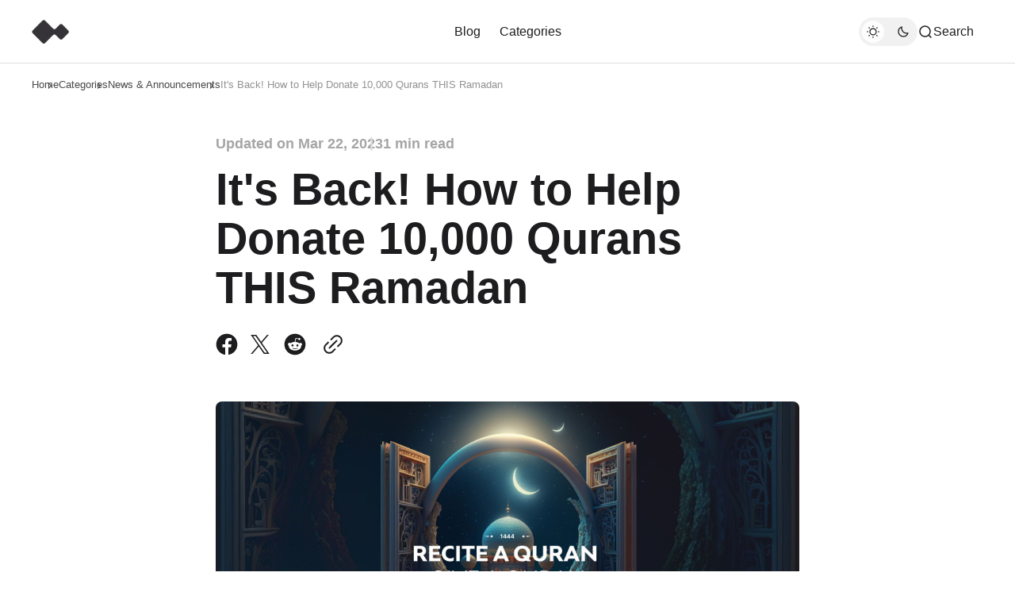

--- FILE ---
content_type: text/html; charset=utf-8
request_url: https://tarteel.ai/blog/its-back-recite-a-quran-give-a-quran-with-tarteel-in-2023/
body_size: 13080
content:
<!DOCTYPE html>
<html lang="en" class="gh-html-white-background gh-color-section-font-dark" data-color-scheme="light">

<head>
    <meta charset="utf-8" />
    <meta name="viewport" content="width=device-width, initial-scale=1" />
    <title>It&#x27;s Back! How to Help Donate 10,000 Qurans THIS Ramadan</title>

    <script>
        const rootElem = document.querySelector("html[data-color-scheme]");

        const detectSystemTheme = () => {
            if (window.matchMedia("(prefers-color-scheme: dark)").matches) {
                rootElem.setAttribute("data-color-scheme", "dark");
            } else {
                rootElem.setAttribute("data-color-scheme", "light");
            }
        };

        const initTheme = () => {
            const localStoragePref = localStorage.getItem("color-scheme");

            if (localStoragePref) {
                rootElem.setAttribute("data-color-scheme", localStoragePref);
            } else {
                detectSystemTheme();
            }
        };

        initTheme();

        const changeTheme = () => {
            if (window.matchMedia("(prefers-color-scheme: dark)").matches) {
                rootElem.setAttribute("data-color-scheme", "dark");
            } else if (window.matchMedia("(prefers-color-scheme: light)").matches) {
                rootElem.setAttribute("data-color-scheme", "light");
            } else {
                rootElem.setAttribute("data-color-scheme", "light");
            }
        }

        window
            .matchMedia("(prefers-color-scheme: dark)")
            .addEventListener("change", changeTheme);
    </script>

    <style>
    :root {
        --border-radius-buttons: 100px;
        --border-radius-containers: 8px;
        --border-radius-tags: 4px;

        --padding-buttons: 12px 22px;
        --padding-subscribe-button: 20px 28px;
    }
</style>



    <style>
        :root {
            --background-custom-color: #ffffff
        }
    </style>

    <style>
        :root {
            --background-color-button: #000000;
        }

        :root[data-color-scheme="dark"] {
            --background-color-button: #343435;
        }
    </style>

    
<style>
    :root {
        --font-family-headings: var(--gh-font-heading, -apple-system, BlinkMacSystemFont, avenir next, avenir, segoe ui, helvetica neue, helvetica, Cantarell, Ubuntu, roboto, noto, arial, sans-serif);
        --font-family-body: var(--gh-font-body, -apple-system, BlinkMacSystemFont, avenir next, avenir, segoe ui, helvetica neue, helvetica, Cantarell, Ubuntu, roboto, noto, arial, sans-serif);
        --font-family-buttons: var(--gh-font-body, -apple-system, BlinkMacSystemFont, avenir next, avenir, segoe ui, helvetica neue, helvetica, Cantarell, Ubuntu, roboto, noto, arial, sans-serif);
        --font-family-navigation: var(--gh-font-body, -apple-system, BlinkMacSystemFont, avenir next, avenir, segoe ui, helvetica neue, helvetica, Cantarell, Ubuntu, roboto, noto, arial, sans-serif);
        --font-family-card-headings: var(--gh-font-heading, -apple-system, BlinkMacSystemFont, avenir next, avenir, segoe ui, helvetica neue, helvetica, Cantarell, Ubuntu, roboto, noto, arial, sans-serif);

        --font-weight-headings: 700;
        --font-weight-navigation: 500;
        --font-weight-card-heading: 600;
        --font-weight-tags: 500;
        --font-weight-footer-subtext: 500;
        --font-weight-toggle-heading: 600;
        --font-weight-post-meta: 600;
        --font-weight-post-author: 600;
        --font-weight-excerpt: 500; 
        --font-weight-button: 700;

        --font-about-primary-line-height: 112%;
        --font-about-secondary-line-height: 120%;
        --font-latest-line-height: 116%;
        --font-subscribe-cta-line-height: 116%;
        --font-subscribe-sub-cta-line-height: 125%;
        --font-card-heading-line-height: 116%;
        --font-latest-card-heading-line-height: 120%;
        --font-post-text-line-height: 145%;
        --font-button-line-height: 120%;
        --font-navigation-line-height: 120%;

        --font-size-site-title: 24px;
        --font-size-about-primary: 64px;
        --font-size-about-secondary: 24px;
        --font-size-navigation: 16px;
        --font-size-main-buttons: 15px;
        --font-size-subscribe-button: 16px;
        --font-size-topic-grid-name: 32px;
        --font-size-topic-grid-link: 15px;
        --font-size-card-heading: 24px;
        --font-size-card-heading-large: 28px;
        --font-size-tags: 16px;
        --font-size-tags--small: 15px;
        --font-size-latest-heading: 56px;
        --font-size-smallgrid-card-heading: 22px;
        --font-size-subscribe-cta: 40px;
        --font-size-article-headings: 56px;
        --font-size-article-headings-wide: 64px;
        --font-size-post-text: 20px;

        --font-size-tags--laptop: 14px;
        --font-size-tags--small--laptop: 14px;

        --font-size-subscribe-button--laptop: 15px;

        --letter-spacing-main: normal;
        --letter-spacing-site-title: normal;
        --letter-spacing-navigation: normal;
        --letter-spacing-headings: normal;
        --letter-spacing-about-secondary: normal;
        --letter-spacing-card-titles: normal;
        --letter-spacing-buttons: normal;
        --letter-spacing-tags: normal;

        --text-transfrom-navigation: normal;
        --text-transform-tags: normal;
        --text-transform-buttons: none;
    }
</style>




    <link rel="stylesheet" href="https://tarteel.ai/blog/assets/built/index.css?v=78d1b85d7f" />


    <meta name="description" content="The Recite a Quran, Give a Quran Challenge is back! Here&#x27;s how you can have a WHOLE Quran donated on your behalf this Ramadan.">
    <link rel="icon" href="https://tarteel.ai/blog/content/images/size/w256h256/2023/11/ghost-icon-1.png" type="image/png">
    <link rel="canonical" href="https://tarteel.ai/blog/its-back-recite-a-quran-give-a-quran-with-tarteel-in-2023/">
    <meta name="referrer" content="no-referrer-when-downgrade">
    <link rel="amphtml" href="https://tarteel.ai/blog/its-back-recite-a-quran-give-a-quran-with-tarteel-in-2023/amp/">
    
    <meta property="og:site_name" content="Tarteel Blog — In Measured Tones">
    <meta property="og:type" content="article">
    <meta property="og:title" content="It&#x27;s Back! How to Help Donate 10,000 Qurans THIS Ramadan">
    <meta property="og:description" content="The Recite a Quran, Give a Quran Challenge is back! Here&#x27;s how you can have a WHOLE Quran donated on your behalf this Ramadan.">
    <meta property="og:url" content="https://tarteel.ai/blog/its-back-recite-a-quran-give-a-quran-with-tarteel-in-2023/">
    <meta property="og:image" content="https://tarteel.ai/blog/content/images/2023/03/rqgq_10k.jpg">
    <meta property="article:published_time" content="2023-03-22T11:19:00.000Z">
    <meta property="article:modified_time" content="2025-01-12T19:01:26.000Z">
    <meta property="article:tag" content="News &amp;amp; Announcements">
    <meta property="article:tag" content="Ramadan">
    
    <meta name="twitter:card" content="summary_large_image">
    <meta name="twitter:title" content="It&#x27;s Back! How to Help Donate 10,000 Qurans THIS Ramadan">
    <meta name="twitter:description" content="The Recite a Quran, Give a Quran Challenge is back! Here&#x27;s how you can have a WHOLE Quran donated on your behalf this Ramadan.">
    <meta name="twitter:url" content="https://tarteel.ai/blog/its-back-recite-a-quran-give-a-quran-with-tarteel-in-2023/">
    <meta name="twitter:image" content="https://tarteel.ai/blog/content/images/2023/03/rqgq_10k.jpg">
    <meta name="twitter:label1" content="Written by">
    <meta name="twitter:data1" content="Faisal Choudhry">
    <meta name="twitter:label2" content="Filed under">
    <meta name="twitter:data2" content="News &amp; Announcements, Ramadan">
    <meta name="twitter:site" content="@tarteelAI">
    
    <script type="application/ld+json">
{
    "@context": "https://schema.org",
    "@type": "Article",
    "publisher": {
        "@type": "Organization",
        "name": "Tarteel Blog — In Measured Tones",
        "url": "https://tarteel.ai/blog/",
        "logo": {
            "@type": "ImageObject",
            "url": "https://tarteel.ai/blog/content/images/2025/01/Logo---Black.png"
        }
    },
    "author": {
        "@type": "Person",
        "name": "Faisal Choudhry",
        "url": "https://tarteel.ai/blog/author/faisal/",
        "sameAs": []
    },
    "headline": "It&#x27;s Back! How to Help Donate 10,000 Qurans THIS Ramadan",
    "url": "https://tarteel.ai/blog/its-back-recite-a-quran-give-a-quran-with-tarteel-in-2023/",
    "datePublished": "2023-03-22T11:19:00.000Z",
    "dateModified": "2025-01-12T19:01:26.000Z",
    "image": {
        "@type": "ImageObject",
        "url": "https://tarteel.ai/blog/content/images/2023/03/rqgq_10k.jpg"
    },
    "keywords": "News & Announcements, Ramadan",
    "description": "The Recite a Quran, Give a Quran Challenge is back for a third year running and we couldn’t be more excited. The month of Ramadan sees us all race towards the Quran more than we might usually give ourselves time for, and many of us strive to complete a khatm during this blessed time. Well, Recite a Quran, Give a Quran seeks to help you do just that, and increase your rewards in the process!\n\nIt’s simple:\n\nRead or recite 70% or more of the Quran this Ramadan using Tarteel, the world&#x27;s first AI po",
    "mainEntityOfPage": "https://tarteel.ai/blog/its-back-recite-a-quran-give-a-quran-with-tarteel-in-2023/"
}
    </script>

    <meta name="generator" content="Ghost 5.85">
    <link rel="alternate" type="application/rss+xml" title="Tarteel Blog — In Measured Tones" href="https://tarteel.ai/blog/rss/">
    <script defer src="https://cdn.jsdelivr.net/ghost/portal@~2.37/umd/portal.min.js" data-i18n="false" data-ghost="https://tarteel.ai/blog/" data-key="ccfc1a1eb04effdb49a7073d43" data-api="https://blog.tarteel.io/blog/ghost/api/content/" crossorigin="anonymous"></script><style id="gh-members-styles">.gh-post-upgrade-cta-content,
.gh-post-upgrade-cta {
    display: flex;
    flex-direction: column;
    align-items: center;
    font-family: -apple-system, BlinkMacSystemFont, 'Segoe UI', Roboto, Oxygen, Ubuntu, Cantarell, 'Open Sans', 'Helvetica Neue', sans-serif;
    text-align: center;
    width: 100%;
    color: #ffffff;
    font-size: 16px;
}

.gh-post-upgrade-cta-content {
    border-radius: 8px;
    padding: 40px 4vw;
}

.gh-post-upgrade-cta h2 {
    color: #ffffff;
    font-size: 28px;
    letter-spacing: -0.2px;
    margin: 0;
    padding: 0;
}

.gh-post-upgrade-cta p {
    margin: 20px 0 0;
    padding: 0;
}

.gh-post-upgrade-cta small {
    font-size: 16px;
    letter-spacing: -0.2px;
}

.gh-post-upgrade-cta a {
    color: #ffffff;
    cursor: pointer;
    font-weight: 500;
    box-shadow: none;
    text-decoration: underline;
}

.gh-post-upgrade-cta a:hover {
    color: #ffffff;
    opacity: 0.8;
    box-shadow: none;
    text-decoration: underline;
}

.gh-post-upgrade-cta a.gh-btn {
    display: block;
    background: #ffffff;
    text-decoration: none;
    margin: 28px 0 0;
    padding: 8px 18px;
    border-radius: 4px;
    font-size: 16px;
    font-weight: 600;
}

.gh-post-upgrade-cta a.gh-btn:hover {
    opacity: 0.92;
}</style>
    <script defer src="https://cdn.jsdelivr.net/ghost/sodo-search@~1.1/umd/sodo-search.min.js" data-key="ccfc1a1eb04effdb49a7073d43" data-styles="https://cdn.jsdelivr.net/ghost/sodo-search@~1.1/umd/main.css" data-sodo-search="https://blog.tarteel.io/blog/" crossorigin="anonymous"></script>
    
    <link href="https://tarteel.ai/blog/webmentions/receive/" rel="webmention">
    <script defer src="/blog/public/cards.min.js?v=78d1b85d7f"></script>
    <link rel="stylesheet" type="text/css" href="/blog/public/cards.min.css?v=78d1b85d7f">
    <script defer src="/blog/public/member-attribution.min.js?v=78d1b85d7f"></script>
    <!--<link rel="stylesheet" href="https://cdnjs.cloudflare.com/ajax/libs/prism/1.28.0/themes/prism.min.css" integrity="sha512-tN7Ec6zAFaVSG3TpNAKtk4DOHNpSwKHxxrsiw4GHKESGPs5njn/0sMCUMl2svV4wo4BK/rCP7juYz+zx+l6oeQ==" crossorigin="anonymous" referrerpolicy="no-referrer" />-->

<style>
  :root {
    --color-brand: #12D084;
  }

  @media (prefers-color-scheme: dark) {
    :root:not([data-user-color-scheme]) {
      --color-brand: #12D084;
    }
  }

  [data-user-color-scheme='dark'] {
    --color-brand: #12D084;
  }

  .c-logo__link {
    color: var(--color-logo);
  }
</style>

<style>
  :root {
    --logo-image: url('/assets/light-logo.png');
  }

  @media (prefers-color-scheme: dark) {
    :root:not([data-user-color-scheme]) {
      --logo-image: url('/assets/dark-logo.png');
    }
  }

  [data-user-color-scheme='dark'] {
    --logo-image: url('/assets/dark-logo.png');
  }

  .c-logo {
    height: 40px;
    display: block;
    background-size: contain;
    background-position: left;
    background-repeat: no-repeat;
    background-image: var(--logo-image);
  }
</style>
<style>
    .c-hero {
        background-image: url('/assets/publication-bg.png');
        background-position: center;
        background-repeat: no-repeat;
    }
</style>
<style>
    .c-post-card__date {
        padding-left: 0px;
        padding-right: 16px;
		margin-left: 0px;
		line-height: 1;
-webkit-box-shadow: none;
		box-shadow: none;
    }
    
    .c-post-header__date {
        padding-left: 0px;
        padding-right: 16px;
		margin-left: 0px;
		line-height: 1;
-webkit-box-shadow: none;
		box-shadow: none;
    }
    
</style>

<!-- Google tag (gtag.js) -->
<script async src="https://www.googletagmanager.com/gtag/js?id=G-18X9DYQRLY"></script>
<script>
  window.dataLayer = window.dataLayer || [];
  function gtag(){dataLayer.push(arguments);}
  gtag('js', new Date());

  gtag('config', 'G-18X9DYQRLY');
</script>
<style>:root {--ghost-accent-color: #15171A;}</style>
</head>

<body class="post-template tag-news-announcements tag-ramadan is-head-left-logo">
    <div class="gh-viewport">
        <header id="gh-head" class="gh-head">
    <div class="gh-head-inner gh-container">
        <div class="gh-head-brand-socials-wrapper">
            <button class="gh-burger-btn" aria-label="Mobile menu button">
                <svg width="40" height="40" viewBox="0 0 40 40" fill="none" xmlns="http://www.w3.org/2000/svg">
<path d="M8 16H32" stroke="#1D1D1F" stroke-width="1.5" stroke-linecap="round"/>
<path d="M8 24H24" stroke="#1D1D1F" stroke-width="1.5" stroke-linecap="round"/>
</svg>
            </button>
            <div class="gh-head-brand">
                    <a class="gh-site-logo " href="https://www.tarteel.ai/" aria-label="Tarteel Blog — In Measured Tones logo and home page link">
                            <img src="/blog/content/images/2025/01/Logo---Black.png" alt="Tarteel Blog — In Measured Tones icon" class="gh-site-logo-img">
                    </a>
                            </div>
            
<address class="gh-social-icons">
        <a href=https://twitter.com/tarteelAI target="_blank" rel="noopener noreferrer" aria-label="Tarteel Blog — In Measured Tones twitter link"><svg xmlns="http://www.w3.org/2000/svg" width="24" height="24" fill="none" viewBox="0 0 1200 1227"><path fill="#000" d="M714.163 519.284 1160.89 0h-105.86L667.137 450.887 357.328 0H0l468.492 681.821L0 1226.37h105.866l409.625-476.152 327.181 476.152H1200L714.137 519.284h.026ZM569.165 687.828l-47.468-67.894-377.686-540.24h162.604l304.797 435.991 47.468 67.894 396.2 566.721H892.476L569.165 687.854v-.026Z"/></svg>
</a>
        <a href="https://www.instagram.com/tarteelai" target="_blank" rel="noopener noreferrer" aria-label="Tarteel Blog — In Measured Tones instagram link"><svg xmlns="http://www.w3.org/2000/svg" width="256" height="256" preserveAspectRatio="xMidYMid" viewBox="0 0 256 256"><path fill="#0A0A08" d="M128 23.064c34.177 0 38.225.13 51.722.745 12.48.57 19.258 2.655 23.769 4.408 5.974 2.322 10.238 5.096 14.717 9.575 4.48 4.479 7.253 8.743 9.575 14.717 1.753 4.511 3.838 11.289 4.408 23.768.615 13.498.745 17.546.745 51.723 0 34.178-.13 38.226-.745 51.723-.57 12.48-2.655 19.257-4.408 23.768-2.322 5.974-5.096 10.239-9.575 14.718-4.479 4.479-8.743 7.253-14.717 9.574-4.511 1.753-11.289 3.839-23.769 4.408-13.495.616-17.543.746-51.722.746-34.18 0-38.228-.13-51.723-.746-12.48-.57-19.257-2.655-23.768-4.408-5.974-2.321-10.239-5.095-14.718-9.574-4.479-4.48-7.253-8.744-9.574-14.718-1.753-4.51-3.839-11.288-4.408-23.768-.616-13.497-.746-17.545-.746-51.723 0-34.177.13-38.225.746-51.722.57-12.48 2.655-19.258 4.408-23.769 2.321-5.974 5.095-10.238 9.574-14.717 4.48-4.48 8.744-7.253 14.718-9.575 4.51-1.753 11.288-3.838 23.768-4.408 13.497-.615 17.545-.745 51.723-.745M128 0C93.237 0 88.878.147 75.226.77c-13.625.622-22.93 2.786-31.071 5.95-8.418 3.271-15.556 7.648-22.672 14.764C14.367 28.6 9.991 35.738 6.72 44.155 3.555 52.297 1.392 61.602.77 75.226.147 88.878 0 93.237 0 128c0 34.763.147 39.122.77 52.774.622 13.625 2.785 22.93 5.95 31.071 3.27 8.417 7.647 15.556 14.763 22.672 7.116 7.116 14.254 11.492 22.672 14.763 8.142 3.165 17.446 5.328 31.07 5.95 13.653.623 18.012.77 52.775.77s39.122-.147 52.774-.77c13.624-.622 22.929-2.785 31.07-5.95 8.418-3.27 15.556-7.647 22.672-14.763 7.116-7.116 11.493-14.254 14.764-22.672 3.164-8.142 5.328-17.446 5.95-31.07.623-13.653.77-18.012.77-52.775s-.147-39.122-.77-52.774c-.622-13.624-2.786-22.929-5.95-31.07-3.271-8.418-7.648-15.556-14.764-22.672C227.4 14.368 220.262 9.99 211.845 6.72c-8.142-3.164-17.447-5.328-31.071-5.95C167.122.147 162.763 0 128 0Zm0 62.27C91.698 62.27 62.27 91.7 62.27 128c0 36.302 29.428 65.73 65.73 65.73 36.301 0 65.73-29.428 65.73-65.73 0-36.301-29.429-65.73-65.73-65.73Zm0 108.397c-23.564 0-42.667-19.103-42.667-42.667S104.436 85.333 128 85.333s42.667 19.103 42.667 42.667-19.103 42.667-42.667 42.667Zm83.686-110.994c0 8.484-6.876 15.36-15.36 15.36-8.483 0-15.36-6.876-15.36-15.36 0-8.483 6.877-15.36 15.36-15.36 8.484 0 15.36 6.877 15.36 15.36Z"/></svg>
</a>
        <a href="https://www.tiktok.com/@tarteelai" target="_blank" rel="noopener noreferrer" aria-label="Tarteel Blog — In Measured Tones tiktok link">
<?xml version="1.0" encoding="utf-8"?><!-- Uploaded to: SVG Repo, www.svgrepo.com, Generator: SVG Repo Mixer Tools -->
<svg fill="#000000" width="800px" height="800px" viewBox="0 0 24 24" xmlns="http://www.w3.org/2000/svg" xml:space="preserve"><path d="M19.589 6.686a4.793 4.793 0 0 1-3.77-4.245V2h-3.445v13.672a2.896 2.896 0 0 1-5.201 1.743l-.002-.001.002.001a2.895 2.895 0 0 1 3.183-4.51v-3.5a6.329 6.329 0 0 0-5.394 10.692 6.33 6.33 0 0 0 10.857-4.424V8.687a8.182 8.182 0 0 0 4.773 1.526V6.79a4.831 4.831 0 0 1-1.003-.104z"/></svg>
</a>
        <a href="https://www.youtube.com/@tarteelai" target="_blank" rel="noopener noreferrer" aria-label="Tarteel Blog — In Measured Tones youtube link">
<?xml version="1.0" encoding="UTF-8" standalone="no"?>
<!-- Uploaded to: SVG Repo, www.svgrepo.com, Generator: SVG Repo Mixer Tools -->
<svg width="800px" height="800px" viewBox="0 -3 20 20" version="1.1" xmlns="http://www.w3.org/2000/svg" xmlns:xlink="http://www.w3.org/1999/xlink">
    
    <title>youtube [#168]</title>
    <desc>Created with Sketch.</desc>
    <defs>

</defs>
    <g id="Page-1" stroke="none" stroke-width="1" fill="none" fill-rule="evenodd">
        <g id="Dribbble-Light-Preview" transform="translate(-300.000000, -7442.000000)" fill="#000000">
            <g id="icons" transform="translate(56.000000, 160.000000)">
                <path d="M251.988432,7291.58588 L251.988432,7285.97425 C253.980638,7286.91168 255.523602,7287.8172 257.348463,7288.79353 C255.843351,7289.62824 253.980638,7290.56468 251.988432,7291.58588 M263.090998,7283.18289 C262.747343,7282.73013 262.161634,7282.37809 261.538073,7282.26141 C259.705243,7281.91336 248.270974,7281.91237 246.439141,7282.26141 C245.939097,7282.35515 245.493839,7282.58153 245.111335,7282.93357 C243.49964,7284.42947 244.004664,7292.45151 244.393145,7293.75096 C244.556505,7294.31342 244.767679,7294.71931 245.033639,7294.98558 C245.376298,7295.33761 245.845463,7295.57995 246.384355,7295.68865 C247.893451,7296.0008 255.668037,7296.17532 261.506198,7295.73552 C262.044094,7295.64178 262.520231,7295.39147 262.895762,7295.02447 C264.385932,7293.53455 264.28433,7285.06174 263.090998,7283.18289" id="youtube-[#168]">

</path>
            </g>
        </g>
    </g>
</svg>
</a>
</address>
        </div>
        <div class="gh-head-menu">
            
    <nav>
        <ul class="nav">
                    <li class="nav-item">
                        <a href="https://www.tarteel.ai/blog" class="nav-item__link" aria-label="Blog Navigation link">Blog</a>
                    </li>
                                    <li class="subnav">
                            <a href="https://tarteel.ai/blog/categories" class="nav-item__link" aria-label="# Categories Navigation link">
                                Categories
                            </a>
                        <div class="submenu-wrapper">
                        <ul class="submenu">
                            <li class="submenu__item">
                                <a class="submenu__item-link" href="https://tarteel.ai/blog/tag/news-announcements/" aria-label="- News and Announcements Navigation link">News and Announcements</a>
                            </li>
                            <li class="submenu__item">
                                <a class="submenu__item-link" href="https://tarteel.ai/blog/tag/islamic-resources/" aria-label="- Islamic Resources Navigation link">Islamic Resources</a>
                            </li>
                            <li class="submenu__item">
                                <a class="submenu__item-link" href="https://tarteel.ai/blog/tag/how-to-memorize-quran/" aria-label="- How to Memorize Quran Navigation link">How to Memorize Quran</a>
                            </li>
                            <li class="submenu__item">
                                <a class="submenu__item-link" href="https://tarteel.ai/blog/tag/product/" aria-label="- Product Navigation link">Product</a>
                            </li>
                            <li class="submenu__item">
                                <a class="submenu__item-link" href="https://tarteel.ai/blog/tag/research-development/" aria-label="- Research &amp; Development Navigation link">Research &amp; Development</a>
                            </li>
                            <li class="submenu__item">
                                <a class="submenu__item-link" href="https://tarteel.ai/blog/tag/ramadan/" aria-label="- Ramadan Navigation link">Ramadan</a>
                            </li>
        </ul>
    </nav>

        </div>
        <div class="gh-head-actions">
            <div class="gh-head-actions-list">
                <button class="gh-dark-mode-toggle-btn" aria-label="Dark mode toggle button">
                        <svg
    width="18"
    height="18"
    viewBox="0 0 18 18"
    fill="none"
    xmlns="http://www.w3.org/2000/svg"
    class="gh-sun-icon"
>
    <path
        d="M8.99999 2.2966V1.80005M8.99999 16.2001V15.7035M15.7034 9.00005H16.2M1.79999 9.00005H2.29654M13.7405 4.26005L14.0916 3.90894M3.90836 14.0912L4.25947 13.7401M13.7405 13.74L14.0916 14.0912M3.90836 3.9089L4.25947 4.26002M12.9627 8.97289C12.9627 11.1668 11.1842 12.9453 8.99029 12.9453C6.79639 12.9453 5.01788 11.1668 5.01788 8.97289C5.01788 6.77899 6.79639 5.00048 8.99029 5.00048C11.1842 5.00048 12.9627 6.77899 12.9627 8.97289Z"
        stroke="#1D1D1F"
        stroke-width="1.3"
        stroke-linecap="round"
    />
</svg>                        <svg
    width="18"
    height="18"
    viewBox="0 0 18 18"
    fill="none"
    xmlns="http://www.w3.org/2000/svg"
    class="gh-moon-icon"
>
    <path
        d="M15 10.6498C14.4361 10.8208 13.8378 10.9128 13.218 10.9128C9.83172 10.9128 7.0866 8.16764 7.0866 4.78131C7.0866 4.16179 7.17848 3.56372 7.34936 3C4.8322 3.76338 3 6.10197 3 8.86851C3 12.2548 5.74511 15 9.13138 15C11.8981 15 14.2369 13.1674 15 10.6498Z"
        stroke="#1D1D1F"
        stroke-width="1.3"
        stroke-linejoin="round"
    />
</svg>                </button>
                <button class="gh-search" title="Search button" aria-label="Search button" data-ghost-search><svg
    width="20"
    height="20"
    viewBox="0 0 20 20"
    fill="none"
    xmlns="http://www.w3.org/2000/svg"
>
    <path
        d="M14.1057 14.2L17 17M16.0667 9.53333C16.0667 13.1416 13.1416 16.0667 9.53333 16.0667C5.92507 16.0667 3 13.1416 3 9.53333C3 5.92507 5.92507 3 9.53333 3C13.1416 3 16.0667 5.92507 16.0667 9.53333Z"
        stroke="#1D1D1F"
        stroke-width="1.5"
        stroke-linecap="round"
    />
</svg><span>Search</span></button>
            </div>
        </div>
    </div>
    <div class="gh-mobile-menu">
    <div class="gh-mobile-menu__header">
            <a class="gh-site-logo " href="https://www.tarteel.ai/" aria-label="Tarteel Blog — In Measured Tones logo and homepage link">
                    <img src="/blog/content/images/2025/01/Logo---Black.png" alt="Tarteel Blog — In Measured Tones icon" class="gh-site-logo-img">
            </a>
                <button class="gh-mobile-menu__close-btn" aria-label="Close mobile menu button">
            <svg width="24" height="24" viewBox="0 0 24 24" fill="none" xmlns="http://www.w3.org/2000/svg">
    <path d="M19 5L5 19M19 19L5 5" stroke="#1D1D1F" stroke-width="2" stroke-linecap="round" />
</svg>        </button>
    </div>
    <div class="gh-mobile-menu-main">
        <nav class="gh-mobile-menu__nav">

            <nav>
                <ul class="gh-mobile-menu__nav-list">
                            <li class="gh-mobile-menu__nav-item">
                                <a href="https://www.tarteel.ai/blog" class="nav-item__link" aria-label="Blog Navigation link">Blog</a>
                            </li>
                                                    <li class="gh-mobile-menu__nav-item">
                                <a class="nav-item__link" href="https://tarteel.ai/blog/tag/news-announcements/" aria-label="- News and Announcements Navigation link">
                                    News and Announcements
                                </a>
                            </li>
                            <li class="gh-mobile-menu__nav-item">
                                <a class="nav-item__link" href="https://tarteel.ai/blog/tag/islamic-resources/" aria-label="- Islamic Resources Navigation link">
                                    Islamic Resources
                                </a>
                            </li>
                            <li class="gh-mobile-menu__nav-item">
                                <a class="nav-item__link" href="https://tarteel.ai/blog/tag/how-to-memorize-quran/" aria-label="- How to Memorize Quran Navigation link">
                                    How to Memorize Quran
                                </a>
                            </li>
                            <li class="gh-mobile-menu__nav-item">
                                <a class="nav-item__link" href="https://tarteel.ai/blog/tag/product/" aria-label="- Product Navigation link">
                                    Product
                                </a>
                            </li>
                            <li class="gh-mobile-menu__nav-item">
                                <a class="nav-item__link" href="https://tarteel.ai/blog/tag/research-development/" aria-label="- Research &amp; Development Navigation link">
                                    Research &amp; Development
                                </a>
                            </li>
                            <li class="gh-mobile-menu__nav-item">
                                <a class="nav-item__link" href="https://tarteel.ai/blog/tag/ramadan/" aria-label="- Ramadan Navigation link">
                                    Ramadan
                                </a>
                            </li>
                </ul>
            </nav>
        </nav>
    </div>
    <div class="gh-mobile-menu__footer">
        
<address class="gh-social-icons">
        <a href=https://twitter.com/tarteelAI target="_blank" rel="noopener noreferrer" aria-label="Tarteel Blog — In Measured Tones twitter link"><svg xmlns="http://www.w3.org/2000/svg" width="24" height="24" fill="none" viewBox="0 0 1200 1227"><path fill="#000" d="M714.163 519.284 1160.89 0h-105.86L667.137 450.887 357.328 0H0l468.492 681.821L0 1226.37h105.866l409.625-476.152 327.181 476.152H1200L714.137 519.284h.026ZM569.165 687.828l-47.468-67.894-377.686-540.24h162.604l304.797 435.991 47.468 67.894 396.2 566.721H892.476L569.165 687.854v-.026Z"/></svg>
</a>
        <a href="https://www.instagram.com/tarteelai" target="_blank" rel="noopener noreferrer" aria-label="Tarteel Blog — In Measured Tones instagram link"><svg xmlns="http://www.w3.org/2000/svg" width="256" height="256" preserveAspectRatio="xMidYMid" viewBox="0 0 256 256"><path fill="#0A0A08" d="M128 23.064c34.177 0 38.225.13 51.722.745 12.48.57 19.258 2.655 23.769 4.408 5.974 2.322 10.238 5.096 14.717 9.575 4.48 4.479 7.253 8.743 9.575 14.717 1.753 4.511 3.838 11.289 4.408 23.768.615 13.498.745 17.546.745 51.723 0 34.178-.13 38.226-.745 51.723-.57 12.48-2.655 19.257-4.408 23.768-2.322 5.974-5.096 10.239-9.575 14.718-4.479 4.479-8.743 7.253-14.717 9.574-4.511 1.753-11.289 3.839-23.769 4.408-13.495.616-17.543.746-51.722.746-34.18 0-38.228-.13-51.723-.746-12.48-.57-19.257-2.655-23.768-4.408-5.974-2.321-10.239-5.095-14.718-9.574-4.479-4.48-7.253-8.744-9.574-14.718-1.753-4.51-3.839-11.288-4.408-23.768-.616-13.497-.746-17.545-.746-51.723 0-34.177.13-38.225.746-51.722.57-12.48 2.655-19.258 4.408-23.769 2.321-5.974 5.095-10.238 9.574-14.717 4.48-4.48 8.744-7.253 14.718-9.575 4.51-1.753 11.288-3.838 23.768-4.408 13.497-.615 17.545-.745 51.723-.745M128 0C93.237 0 88.878.147 75.226.77c-13.625.622-22.93 2.786-31.071 5.95-8.418 3.271-15.556 7.648-22.672 14.764C14.367 28.6 9.991 35.738 6.72 44.155 3.555 52.297 1.392 61.602.77 75.226.147 88.878 0 93.237 0 128c0 34.763.147 39.122.77 52.774.622 13.625 2.785 22.93 5.95 31.071 3.27 8.417 7.647 15.556 14.763 22.672 7.116 7.116 14.254 11.492 22.672 14.763 8.142 3.165 17.446 5.328 31.07 5.95 13.653.623 18.012.77 52.775.77s39.122-.147 52.774-.77c13.624-.622 22.929-2.785 31.07-5.95 8.418-3.27 15.556-7.647 22.672-14.763 7.116-7.116 11.493-14.254 14.764-22.672 3.164-8.142 5.328-17.446 5.95-31.07.623-13.653.77-18.012.77-52.775s-.147-39.122-.77-52.774c-.622-13.624-2.786-22.929-5.95-31.07-3.271-8.418-7.648-15.556-14.764-22.672C227.4 14.368 220.262 9.99 211.845 6.72c-8.142-3.164-17.447-5.328-31.071-5.95C167.122.147 162.763 0 128 0Zm0 62.27C91.698 62.27 62.27 91.7 62.27 128c0 36.302 29.428 65.73 65.73 65.73 36.301 0 65.73-29.428 65.73-65.73 0-36.301-29.429-65.73-65.73-65.73Zm0 108.397c-23.564 0-42.667-19.103-42.667-42.667S104.436 85.333 128 85.333s42.667 19.103 42.667 42.667-19.103 42.667-42.667 42.667Zm83.686-110.994c0 8.484-6.876 15.36-15.36 15.36-8.483 0-15.36-6.876-15.36-15.36 0-8.483 6.877-15.36 15.36-15.36 8.484 0 15.36 6.877 15.36 15.36Z"/></svg>
</a>
        <a href="https://www.tiktok.com/@tarteelai" target="_blank" rel="noopener noreferrer" aria-label="Tarteel Blog — In Measured Tones tiktok link">
<?xml version="1.0" encoding="utf-8"?><!-- Uploaded to: SVG Repo, www.svgrepo.com, Generator: SVG Repo Mixer Tools -->
<svg fill="#000000" width="800px" height="800px" viewBox="0 0 24 24" xmlns="http://www.w3.org/2000/svg" xml:space="preserve"><path d="M19.589 6.686a4.793 4.793 0 0 1-3.77-4.245V2h-3.445v13.672a2.896 2.896 0 0 1-5.201 1.743l-.002-.001.002.001a2.895 2.895 0 0 1 3.183-4.51v-3.5a6.329 6.329 0 0 0-5.394 10.692 6.33 6.33 0 0 0 10.857-4.424V8.687a8.182 8.182 0 0 0 4.773 1.526V6.79a4.831 4.831 0 0 1-1.003-.104z"/></svg>
</a>
        <a href="https://www.youtube.com/@tarteelai" target="_blank" rel="noopener noreferrer" aria-label="Tarteel Blog — In Measured Tones youtube link">
<?xml version="1.0" encoding="UTF-8" standalone="no"?>
<!-- Uploaded to: SVG Repo, www.svgrepo.com, Generator: SVG Repo Mixer Tools -->
<svg width="800px" height="800px" viewBox="0 -3 20 20" version="1.1" xmlns="http://www.w3.org/2000/svg" xmlns:xlink="http://www.w3.org/1999/xlink">
    
    <title>youtube [#168]</title>
    <desc>Created with Sketch.</desc>
    <defs>

</defs>
    <g id="Page-1" stroke="none" stroke-width="1" fill="none" fill-rule="evenodd">
        <g id="Dribbble-Light-Preview" transform="translate(-300.000000, -7442.000000)" fill="#000000">
            <g id="icons" transform="translate(56.000000, 160.000000)">
                <path d="M251.988432,7291.58588 L251.988432,7285.97425 C253.980638,7286.91168 255.523602,7287.8172 257.348463,7288.79353 C255.843351,7289.62824 253.980638,7290.56468 251.988432,7291.58588 M263.090998,7283.18289 C262.747343,7282.73013 262.161634,7282.37809 261.538073,7282.26141 C259.705243,7281.91336 248.270974,7281.91237 246.439141,7282.26141 C245.939097,7282.35515 245.493839,7282.58153 245.111335,7282.93357 C243.49964,7284.42947 244.004664,7292.45151 244.393145,7293.75096 C244.556505,7294.31342 244.767679,7294.71931 245.033639,7294.98558 C245.376298,7295.33761 245.845463,7295.57995 246.384355,7295.68865 C247.893451,7296.0008 255.668037,7296.17532 261.506198,7295.73552 C262.044094,7295.64178 262.520231,7295.39147 262.895762,7295.02447 C264.385932,7293.53455 264.28433,7285.06174 263.090998,7283.18289" id="youtube-[#168]">

</path>
            </g>
        </g>
    </g>
</svg>
</a>
</address>
        <button class="gh-dark-mode-toggle-btn" aria-label="Dark mode toggle button">
            <svg
    width="18"
    height="18"
    viewBox="0 0 18 18"
    fill="none"
    xmlns="http://www.w3.org/2000/svg"
    class="gh-sun-icon"
>
    <path
        d="M8.99999 2.2966V1.80005M8.99999 16.2001V15.7035M15.7034 9.00005H16.2M1.79999 9.00005H2.29654M13.7405 4.26005L14.0916 3.90894M3.90836 14.0912L4.25947 13.7401M13.7405 13.74L14.0916 14.0912M3.90836 3.9089L4.25947 4.26002M12.9627 8.97289C12.9627 11.1668 11.1842 12.9453 8.99029 12.9453C6.79639 12.9453 5.01788 11.1668 5.01788 8.97289C5.01788 6.77899 6.79639 5.00048 8.99029 5.00048C11.1842 5.00048 12.9627 6.77899 12.9627 8.97289Z"
        stroke="#1D1D1F"
        stroke-width="1.3"
        stroke-linecap="round"
    />
</svg>            <svg
    width="18"
    height="18"
    viewBox="0 0 18 18"
    fill="none"
    xmlns="http://www.w3.org/2000/svg"
    class="gh-moon-icon"
>
    <path
        d="M15 10.6498C14.4361 10.8208 13.8378 10.9128 13.218 10.9128C9.83172 10.9128 7.0866 8.16764 7.0866 4.78131C7.0866 4.16179 7.17848 3.56372 7.34936 3C4.8322 3.76338 3 6.10197 3 8.86851C3 12.2548 5.74511 15 9.13138 15C11.8981 15 14.2369 13.1674 15 10.6498Z"
        stroke="#1D1D1F"
        stroke-width="1.3"
        stroke-linejoin="round"
    />
</svg>        </button>
    </div>
</div>
    <div class="gh-overlay"></div>
</header>
        
        
<main class="gh-container gh-article-page-wrapper gh-article-page-base-wrapper">

        <ul class="gh-breadcrumbs">
        <li class="gh-breadcrumb-item"><a href="https://tarteel.ai/blog" aria-label="Home page link">Home</a></li>
                    <li class="gh-breadcrumb-item"><a href="https://tarteel.ai/blog/categories" aria-label="Categories page link">Categories</a></li>
            <li class="gh-breadcrumb-item"><a href="https://tarteel.ai/blog/tag/news-announcements/" aria-label="News &amp; Announcements page link">News &amp; Announcements</a></li>
        <li class="gh-breadcrumb-item"><a href="/blog/its-back-recite-a-quran-give-a-quran-with-tarteel-in-2023/" aria-label="It&#x27;s Back! How to Help Donate 10,000 Qurans THIS Ramadan post page link">It&#x27;s Back! How to Help Donate 10,000 Qurans THIS Ramadan</a></li>
    </ul>




    <article class="gh-article-page post tag-news-announcements tag-ramadan">
        
        <header class="gh-article-page-header ">
            <div class="gh-article-page-header__info">
                <span class="gh-post-meta gh-post-meta--article-header gh-post-meta--white-bg">Updated on <time datetime="                        2023-03-22">Mar 22, 2023</time> </span>
                <span class="gh-post-meta gh-article-page__reading-time gh-post-meta--white-bg">1 min read</span>
            </div>
            <h1 class="gh-article-page-heading">It&#x27;s Back! How to Help Donate 10,000 Qurans THIS Ramadan</h1>
            <div class="gh-article-page-share-block">
                <a class="gh-article-share-btn gh-article-share-btn--facebook" href="https://www.facebook.com/sharer.php?u=https://tarteel.ai/blog/its-back-recite-a-quran-give-a-quran-with-tarteel-in-2023/" target="_blank" rel="noopener" aria-label="Share on Facebook">
                    <svg width="28" height="28" viewBox="0 0 28 28" fill="none" xmlns="http://www.w3.org/2000/svg">
<path d="M14 0.666748C6.63596 0.666748 0.666626 6.63608 0.666626 14.0001C0.666626 20.6547 5.54262 26.1707 11.9173 27.1721V17.8534H8.53063V14.0001H11.9173V11.0627C11.9173 7.72141 13.9066 5.87608 16.9533 5.87608C18.412 5.87608 19.9373 6.13608 19.9373 6.13608V9.41608H18.2573C16.6 9.41608 16.084 10.4441 16.084 11.4987V14.0001H19.7813L19.1906 17.8534H16.084V27.1721C22.4573 26.1721 27.3333 20.6534 27.3333 14.0001C27.3333 6.63608 21.364 0.666748 14 0.666748Z" fill="#1D1D1F"/>
</svg>
                </a>
                <a class="gh-article-share-btn" href="https://twitter.com/intent/tweet?url=https://tarteel.ai/blog/its-back-recite-a-quran-give-a-quran-with-tarteel-in-2023/&amp;text=It's%20Back!%20How%20to%20Help%20Donate%2010%2C000%20Qurans%20THIS%20Ramadan" target="_blank" rel="noopener" aria-label="Share on Twitter">
                    <svg xmlns="http://www.w3.org/2000/svg" width="24" height="24" fill="none" viewBox="0 0 1200 1227"><path fill="#000" d="M714.163 519.284 1160.89 0h-105.86L667.137 450.887 357.328 0H0l468.492 681.821L0 1226.37h105.866l409.625-476.152 327.181 476.152H1200L714.137 519.284h.026ZM569.165 687.828l-47.468-67.894-377.686-540.24h162.604l304.797 435.991 47.468 67.894 396.2 566.721H892.476L569.165 687.854v-.026Z"/></svg>
                </a>
                <a class="gh-article-share-btn" href="https://reddit.com/submit?url=https://tarteel.ai/blog/its-back-recite-a-quran-give-a-quran-with-tarteel-in-2023/&amp;media=&amp;description=It's%20Back!%20How%20to%20Help%20Donate%2010%2C000%20Qurans%20THIS%20Ramadan" target="_blank" rel="noopener" data-pin-do="none" aria-label="Share on Reddit">
                    <svg width="32" height="32" viewBox="0 0 32 32" fill="none" xmlns="http://www.w3.org/2000/svg">
<path d="M16.0013 29.3334C8.6375 29.3334 2.66797 23.3638 2.66797 16.0001C2.66797 8.63628 8.6375 2.66675 16.0013 2.66675C23.3651 2.66675 29.3347 8.63628 29.3347 16.0001C29.3347 23.3638 23.3651 29.3334 16.0013 29.3334ZM24.8947 16.0001C24.8667 15.2334 24.3909 14.5547 23.6797 14.2667C22.9687 13.9789 22.1548 14.1355 21.6013 14.6667C20.0845 13.6357 18.3016 13.0661 16.468 13.0267L17.3347 8.86675L20.188 9.46675C20.258 10.1181 20.7909 10.622 21.4452 10.6557C22.0993 10.6894 22.6812 10.2428 22.8177 9.60204C22.9543 8.96133 22.6051 8.31634 21.994 8.08034C21.3829 7.84432 20.6908 8.08723 20.3613 8.65341L17.0947 8.00008C16.9867 7.9764 16.8739 7.99692 16.7811 8.05704C16.6884 8.11716 16.6237 8.21189 16.6013 8.32008L15.6147 12.9467C13.7585 12.9747 11.951 13.5447 10.4146 14.5867C9.85296 14.0582 9.03224 13.9111 8.322 14.2118C7.61176 14.5123 7.14592 15.2038 7.13422 15.975C7.12253 16.7461 7.56717 17.4514 8.26797 17.7734C8.25296 17.9687 8.25296 18.1647 8.26797 18.3601C8.26797 21.3467 11.748 23.7734 16.0413 23.7734C20.3347 23.7734 23.8147 21.3467 23.8147 18.3601C23.8296 18.1647 23.8296 17.9687 23.8147 17.7734C24.4861 17.4397 24.9063 16.7498 24.8947 16.0001ZM11.5613 17.3334C11.5613 16.597 12.1582 16.0001 12.8946 16.0001C13.6311 16.0001 14.228 16.597 14.228 17.3334C14.228 18.0698 13.6311 18.6667 12.8946 18.6667C12.541 18.6667 12.2019 18.5262 11.9518 18.2762C11.7018 18.0262 11.5613 17.687 11.5613 17.3334ZM19.308 21.0001C18.362 21.713 17.1981 22.0758 16.0147 22.0267C14.8312 22.0758 13.6673 21.713 12.7213 21.0001C12.6038 20.857 12.6141 20.6481 12.745 20.5171C12.8759 20.3862 13.0848 20.3759 13.228 20.4934C14.0296 21.0814 15.0081 21.3778 16.0013 21.3334C16.9957 21.3875 17.9788 21.1006 18.788 20.5201C18.8832 20.4271 19.0208 20.3922 19.1489 20.4282C19.2769 20.4643 19.3761 20.5659 19.4089 20.6949C19.4417 20.8238 19.4032 20.9605 19.308 21.0534V21.0001ZM19.068 18.7201C18.3316 18.7201 17.7347 18.1231 17.7347 17.3867C17.7347 16.6503 18.3316 16.0534 19.068 16.0534C19.8044 16.0534 20.4013 16.6503 20.4013 17.3867C20.416 17.7518 20.2801 18.107 20.0256 18.369C19.7709 18.6311 19.42 18.7774 19.0547 18.7734L19.068 18.7201Z" fill="#1D1D1F"/>
</svg>
                </a>
                <button class="gh-article-share-btn copyToClipboardBtn" aria-label="Copy to clipboard button">
                    <svg width="32" height="32" fill="none" viewbox="0 0 32 32" xmlns="http://www.w3.org/2000/svg">
    <path
        d="M19.92 4.271a7.21 7.21 0 0 0-2.832 1.017c-.615.385-1.224.938-2.934 2.665-1.531 1.546-1.614 1.657-1.549 2.06.069.425.608.92 1.001.92.11 0 .267-.025.349-.056.082-.031.941-.842 1.91-1.802.969-.961 1.882-1.833 2.028-1.939.529-.381 1.326-.718 2-.845.441-.083 1.364-.082 1.814.001a5.106 5.106 0 0 1 2.752 1.502c.627.649.993 1.292 1.26 2.216.102.353.121.543.121 1.243 0 .909-.078 1.298-.399 2.006-.33.727-.612 1.064-2.435 2.902-.975.984-1.798 1.855-1.829 1.937a1.16 1.16 0 0 0-.057.35c0 .392.496.931.92 1 .403.066.514-.018 2.06-1.549a72.228 72.228 0 0 0 1.908-1.945c1.254-1.4 1.835-2.883 1.84-4.701.005-1.879-.651-3.499-1.965-4.857a7.057 7.057 0 0 0-3.758-2.048c-.559-.107-1.645-.144-2.205-.077m.133 6.272c-.219.103-9.32 9.174-9.488 9.457-.165.278-.149.614.045.92.224.353.537.547.884.547.242 0 .31-.028.564-.224.451-.35 9.199-9.14 9.304-9.35.118-.233.116-.599-.004-.788-.356-.562-.851-.775-1.305-.562m-10.56 2.072c-.217.096-3.532 3.402-3.903 3.892a7.085 7.085 0 0 0-1.187 2.34c-.198.684-.252 1.091-.253 1.9-.001 1.899.654 3.503 1.994 4.884 1.426 1.469 3.096 2.177 5.109 2.166 1.108-.007 2.03-.21 2.958-.653.913-.436 1.177-.656 3.161-2.629 1.034-1.028 1.916-1.946 1.96-2.04.124-.26.101-.503-.073-.778-.336-.53-.846-.723-1.298-.491-.096.048-.978.885-1.961 1.859-.983.975-1.903 1.85-2.044 1.945a5.26 5.26 0 0 1-1.682.707c-.628.13-1.74.111-2.301-.04-.882-.237-1.555-.623-2.246-1.289-.756-.728-1.154-1.389-1.445-2.394-.103-.357-.122-.545-.122-1.247 0-.703.019-.89.122-1.248a5.463 5.463 0 0 1 .739-1.57c.138-.196 1.037-1.148 1.998-2.116.961-.968 1.773-1.828 1.804-1.91.103-.27.068-.534-.104-.794-.308-.466-.823-.673-1.226-.494"
        fill-rule="evenodd" fill="#000" />
</svg>                    <span class="copyToClipboardBtn__success">Link copied!</span>
                    <span class="copyToClipboardBtn__fail">Copy failed!</span>
                </button>
            </div>
            <figure class="gh-article-page-feature-image">
                <picture>
                    <source srcset="/blog/content/images/size/w1600/format/webp/2023/03/rqgq_10k.jpg 1600w, /blog/content/images/size/w1200/format/webp/2023/03/rqgq_10k.jpg 1200w, /blog/content/images/size/w1000/format/webp/2023/03/rqgq_10k.jpg 1000w, /blog/content/images/size/w800/format/webp/2023/03/rqgq_10k.jpg 800w, /blog/content/images/size/w500/format/webp/2023/03/rqgq_10k.jpg 500w" sizes="(min-width: 816px) 736px, 90vw" type="image/webp">
                    <img srcset="/blog/content/images/size/w1600/2023/03/rqgq_10k.jpg 1600w, /blog/content/images/size/w1200/2023/03/rqgq_10k.jpg 1200w, /blog/content/images/size/w1000/2023/03/rqgq_10k.jpg 1000w, /blog/content/images/size/w800/2023/03/rqgq_10k.jpg 800w, /blog/content/images/size/w500/2023/03/rqgq_10k.jpg 500w" sizes="(min-width: 816px) 736px, 90vw" src="/blog/content/images/size/w1600/2023/03/rqgq_10k.jpg" alt="An AI-generated image of a n open book with a mosque in the background for Tarteel&#x27;s annual Ramadan Challenge" />
                </picture>
            </figure>
        </header>

        <div class="gh-article-page-content">
            <p>The <a href="https://tarteel.ai/blog/rqgq/"><strong>Recite a Quran, Give a Quran Challenge</strong></a> is back for a third year running and we couldn’t be more excited. The month of Ramadan sees us all race towards the Quran more than we might usually give ourselves time for, and many of us strive to complete a khatm during this blessed time. Well, Recite a Quran, Give a Quran seeks to help you do just that, and increase your rewards in the process!</p><p>It’s simple:</p><p><strong>Read or recite 70% or more of the Quran this Ramadan using </strong><a href="https://download.tarteel.ai/?ref=tarteel.ai"><strong>Tarteel</strong></a><strong>, the world's first AI powered Quran companion, and we’ll donate a Quran on your behalf!</strong></p><figure class="kg-card kg-image-card"><a href="https://get.tarteel.ai/tCFv/blog?ref=tarteel.ai"><img src="https://tarteel.ai/blog/content/images/2023/03/blogbanner.jpg" class="kg-image" alt="A banner with a quick link to Download Tarteel AI" loading="lazy" width="1920" height="396"></a></figure><p>This way you’ll achieve your goal of engaging with the Quran more AND you become the means for someone else to connect with the words of Allah SWT - a beautiful Sadaqah Jariyah that you can earn alongside your friends and family this month.</p><p>Ramadan <strong><em>is</em></strong> the month of the Quran and every year, it’s this period in particular that echoes for us at Tarteel the importance of encouraging Muslims around the world to build on their relationship with the Holy Book.</p><p>Previous years of this challenge have seen great success and so this year we’re raising the bar; <strong>we want to donate a total of 10,000 Qurans inshaAllah</strong> and we’re going to need your help to do it! Get involved and encourage everyone you know to do the same - it’s FREE to take part and is a great way to push yourself further this Ramadan.</p><p>If you’re taking part, be sure to let us know by tagging us in a post or using the tweet below:</p><div class="kg-card kg-button-card kg-align-center"><a href="https://ctt.ac/m8Je2?ref=tarteel.ai" class="kg-btn kg-btn-accent">Tweet the #10K Qurans Challenge</a></div>
        </div>
        <footer class="gh-article-page-footer">
            <div class="gh-article-page-footer__meta">
                <span class="gh-post-meta gh-post-meta--article-header">Updated on <time datetime="                        2023-03-22">Mar 22, 2023</time> </span>
                <div class="gh-article-page-share-block">
                    <a class="gh-article-share-btn gh-article-share-btn--facebook" href="https://www.facebook.com/sharer.php?u=https://tarteel.ai/blog/its-back-recite-a-quran-give-a-quran-with-tarteel-in-2023/" target="_blank" rel="noopener" aria-label="Share on Facebook">
                        <svg width="28" height="28" viewBox="0 0 28 28" fill="none" xmlns="http://www.w3.org/2000/svg">
<path d="M14 0.666748C6.63596 0.666748 0.666626 6.63608 0.666626 14.0001C0.666626 20.6547 5.54262 26.1707 11.9173 27.1721V17.8534H8.53063V14.0001H11.9173V11.0627C11.9173 7.72141 13.9066 5.87608 16.9533 5.87608C18.412 5.87608 19.9373 6.13608 19.9373 6.13608V9.41608H18.2573C16.6 9.41608 16.084 10.4441 16.084 11.4987V14.0001H19.7813L19.1906 17.8534H16.084V27.1721C22.4573 26.1721 27.3333 20.6534 27.3333 14.0001C27.3333 6.63608 21.364 0.666748 14 0.666748Z" fill="#1D1D1F"/>
</svg>
                    </a>
                    <a class="gh-article-share-btn" href="https://twitter.com/intent/tweet?url=https://tarteel.ai/blog/its-back-recite-a-quran-give-a-quran-with-tarteel-in-2023/&amp;text=It's%20Back!%20How%20to%20Help%20Donate%2010%2C000%20Qurans%20THIS%20Ramadan" target="_blank" rel="noopener" aria-label="Share on Twitter">
                        <svg xmlns="http://www.w3.org/2000/svg" width="24" height="24" fill="none" viewBox="0 0 1200 1227"><path fill="#000" d="M714.163 519.284 1160.89 0h-105.86L667.137 450.887 357.328 0H0l468.492 681.821L0 1226.37h105.866l409.625-476.152 327.181 476.152H1200L714.137 519.284h.026ZM569.165 687.828l-47.468-67.894-377.686-540.24h162.604l304.797 435.991 47.468 67.894 396.2 566.721H892.476L569.165 687.854v-.026Z"/></svg>
                    </a>
                    <a class="gh-article-share-btn" href="https://reddit.com/submit?url=https://tarteel.ai/blog/its-back-recite-a-quran-give-a-quran-with-tarteel-in-2023/&amp;media=&amp;description=It's%20Back!%20How%20to%20Help%20Donate%2010%2C000%20Qurans%20THIS%20Ramadan" target="_blank" rel="noopener" data-pin-do="none" aria-label="Share on Reddit">
                        <svg width="32" height="32" viewBox="0 0 32 32" fill="none" xmlns="http://www.w3.org/2000/svg">
<path d="M16.0013 29.3334C8.6375 29.3334 2.66797 23.3638 2.66797 16.0001C2.66797 8.63628 8.6375 2.66675 16.0013 2.66675C23.3651 2.66675 29.3347 8.63628 29.3347 16.0001C29.3347 23.3638 23.3651 29.3334 16.0013 29.3334ZM24.8947 16.0001C24.8667 15.2334 24.3909 14.5547 23.6797 14.2667C22.9687 13.9789 22.1548 14.1355 21.6013 14.6667C20.0845 13.6357 18.3016 13.0661 16.468 13.0267L17.3347 8.86675L20.188 9.46675C20.258 10.1181 20.7909 10.622 21.4452 10.6557C22.0993 10.6894 22.6812 10.2428 22.8177 9.60204C22.9543 8.96133 22.6051 8.31634 21.994 8.08034C21.3829 7.84432 20.6908 8.08723 20.3613 8.65341L17.0947 8.00008C16.9867 7.9764 16.8739 7.99692 16.7811 8.05704C16.6884 8.11716 16.6237 8.21189 16.6013 8.32008L15.6147 12.9467C13.7585 12.9747 11.951 13.5447 10.4146 14.5867C9.85296 14.0582 9.03224 13.9111 8.322 14.2118C7.61176 14.5123 7.14592 15.2038 7.13422 15.975C7.12253 16.7461 7.56717 17.4514 8.26797 17.7734C8.25296 17.9687 8.25296 18.1647 8.26797 18.3601C8.26797 21.3467 11.748 23.7734 16.0413 23.7734C20.3347 23.7734 23.8147 21.3467 23.8147 18.3601C23.8296 18.1647 23.8296 17.9687 23.8147 17.7734C24.4861 17.4397 24.9063 16.7498 24.8947 16.0001ZM11.5613 17.3334C11.5613 16.597 12.1582 16.0001 12.8946 16.0001C13.6311 16.0001 14.228 16.597 14.228 17.3334C14.228 18.0698 13.6311 18.6667 12.8946 18.6667C12.541 18.6667 12.2019 18.5262 11.9518 18.2762C11.7018 18.0262 11.5613 17.687 11.5613 17.3334ZM19.308 21.0001C18.362 21.713 17.1981 22.0758 16.0147 22.0267C14.8312 22.0758 13.6673 21.713 12.7213 21.0001C12.6038 20.857 12.6141 20.6481 12.745 20.5171C12.8759 20.3862 13.0848 20.3759 13.228 20.4934C14.0296 21.0814 15.0081 21.3778 16.0013 21.3334C16.9957 21.3875 17.9788 21.1006 18.788 20.5201C18.8832 20.4271 19.0208 20.3922 19.1489 20.4282C19.2769 20.4643 19.3761 20.5659 19.4089 20.6949C19.4417 20.8238 19.4032 20.9605 19.308 21.0534V21.0001ZM19.068 18.7201C18.3316 18.7201 17.7347 18.1231 17.7347 17.3867C17.7347 16.6503 18.3316 16.0534 19.068 16.0534C19.8044 16.0534 20.4013 16.6503 20.4013 17.3867C20.416 17.7518 20.2801 18.107 20.0256 18.369C19.7709 18.6311 19.42 18.7774 19.0547 18.7734L19.068 18.7201Z" fill="#1D1D1F"/>
</svg>
                    </a>
                    <button class="gh-article-share-btn copyToClipboardBtn" aria-label="Copy to clipboard button">
                        <svg width="32" height="32" fill="none" viewbox="0 0 32 32" xmlns="http://www.w3.org/2000/svg">
    <path
        d="M19.92 4.271a7.21 7.21 0 0 0-2.832 1.017c-.615.385-1.224.938-2.934 2.665-1.531 1.546-1.614 1.657-1.549 2.06.069.425.608.92 1.001.92.11 0 .267-.025.349-.056.082-.031.941-.842 1.91-1.802.969-.961 1.882-1.833 2.028-1.939.529-.381 1.326-.718 2-.845.441-.083 1.364-.082 1.814.001a5.106 5.106 0 0 1 2.752 1.502c.627.649.993 1.292 1.26 2.216.102.353.121.543.121 1.243 0 .909-.078 1.298-.399 2.006-.33.727-.612 1.064-2.435 2.902-.975.984-1.798 1.855-1.829 1.937a1.16 1.16 0 0 0-.057.35c0 .392.496.931.92 1 .403.066.514-.018 2.06-1.549a72.228 72.228 0 0 0 1.908-1.945c1.254-1.4 1.835-2.883 1.84-4.701.005-1.879-.651-3.499-1.965-4.857a7.057 7.057 0 0 0-3.758-2.048c-.559-.107-1.645-.144-2.205-.077m.133 6.272c-.219.103-9.32 9.174-9.488 9.457-.165.278-.149.614.045.92.224.353.537.547.884.547.242 0 .31-.028.564-.224.451-.35 9.199-9.14 9.304-9.35.118-.233.116-.599-.004-.788-.356-.562-.851-.775-1.305-.562m-10.56 2.072c-.217.096-3.532 3.402-3.903 3.892a7.085 7.085 0 0 0-1.187 2.34c-.198.684-.252 1.091-.253 1.9-.001 1.899.654 3.503 1.994 4.884 1.426 1.469 3.096 2.177 5.109 2.166 1.108-.007 2.03-.21 2.958-.653.913-.436 1.177-.656 3.161-2.629 1.034-1.028 1.916-1.946 1.96-2.04.124-.26.101-.503-.073-.778-.336-.53-.846-.723-1.298-.491-.096.048-.978.885-1.961 1.859-.983.975-1.903 1.85-2.044 1.945a5.26 5.26 0 0 1-1.682.707c-.628.13-1.74.111-2.301-.04-.882-.237-1.555-.623-2.246-1.289-.756-.728-1.154-1.389-1.445-2.394-.103-.357-.122-.545-.122-1.247 0-.703.019-.89.122-1.248a5.463 5.463 0 0 1 .739-1.57c.138-.196 1.037-1.148 1.998-2.116.961-.968 1.773-1.828 1.804-1.91.103-.27.068-.534-.104-.794-.308-.466-.823-.673-1.226-.494"
        fill-rule="evenodd" fill="#000" />
</svg>                        <span class="copyToClipboardBtn__success">Link copied!</span>
                        <span class="copyToClipboardBtn__fail">Copy failed!</span>
                    </button>
                </div>
            </div>
        </footer>
        <section class="gh-read-next">
            <h3 class="gh-read-next__heading">Read Next</h3>
            <div class="gh-read-next__posts">
                        <article class="gh-card post gh-read-next-post">
    <div class="gh-card-image-video-outer">
        <div class="gh-card-img-video-wrapper">
            <a class="gh-card-image-wrapper-link" href="/blog/from-page-to-screen-rethinking-quran-rendering-for-the-digital-age/" aria-label="From Page to Screen: Rethinking Quran Rendering for the Digital Age post link">
                <picture>
                    <source srcset="
                    /blog/content/images/size/w1600/format/webp/2026/01/DigitalMushaf3.png 1600w, 
                    /blog/content/images/size/w1200/format/webp/2026/01/DigitalMushaf3.png 1200w, 
                    /blog/content/images/size/w1000/format/webp/2026/01/DigitalMushaf3.png 1000w, 
                    /blog/content/images/size/w800/format/webp/2026/01/DigitalMushaf3.png 800w, 
                    /blog/content/images/size/w600/format/webp/2026/01/DigitalMushaf3.png 600w, 
                    /blog/content/images/size/w500/format/webp/2026/01/DigitalMushaf3.png 500w" 
                    sizes="(max-width: 500px) 92vw, 30vw" type="image/webp">
                    <img class="gh-card-image" 
                    srcset="
                    /blog/content/images/size/w1600/2026/01/DigitalMushaf3.png 1600w, 
                    /blog/content/images/size/w1200/2026/01/DigitalMushaf3.png 1200w, 
                    /blog/content/images/size/w1000/2026/01/DigitalMushaf3.png 1000w, 
                    /blog/content/images/size/w800/2026/01/DigitalMushaf3.png 800w, 
                    /blog/content/images/size/w600/2026/01/DigitalMushaf3.png 600w, 
                    /blog/content/images/size/w500/2026/01/DigitalMushaf3.png 500w"  
                    sizes="(max-width: 500px) 92vw, 30vw" 
                    src="/blog/content/images/size/w1600/2026/01/DigitalMushaf3.png" 
                    alt="From Page to Screen: Rethinking Quran Rendering for the Digital Age post image" loading="lazy">
                </picture>
            </a>
        </div>
    </div>
    <div class="gh-card-content">
        <div class="gh-card-content-main">
            <div class="gh-card-tags">
            </div>
            <a href="/blog/from-page-to-screen-rethinking-quran-rendering-for-the-digital-age/" aria-label="From Page to Screen: Rethinking Quran Rendering for the Digital Age post link">
                <h2 class="gh-card-title">From Page to Screen: Rethinking Quran Rendering for the Digital Age</h2>
            </a>
        </div>
        <span class="gh-post-meta">Updated on <time datetime="2026-01-07">Jan 7,                2026</time> </span>
    </div>
</article>                        <article class="gh-card post tag-how-to-memorize-the-quran gh-read-next-post">
    <div class="gh-card-image-video-outer">
        <div class="gh-card-img-video-wrapper">
            <a class="gh-card-image-wrapper-link" href="/blog/how-to-become-a-hafiz/" aria-label="How To Become a Hafiz post link">
                <picture>
                    <source srcset="
                    https://images.unsplash.com/photo-1559393580-aa26a63ac279?crop&#x3D;entropy&amp;cs&#x3D;tinysrgb&amp;fit&#x3D;max&amp;fm&#x3D;webp&amp;ixid&#x3D;M3wxMTc3M3wwfDF8c2VhcmNofDZ8fG1lbW9yaXplJTIwcXVyYW58ZW58MHx8fHwxNzY2OTQ4NzQyfDA&amp;ixlib&#x3D;rb-4.1.0&amp;q&#x3D;80&amp;w&#x3D;1600 1600w, 
                    https://images.unsplash.com/photo-1559393580-aa26a63ac279?crop&#x3D;entropy&amp;cs&#x3D;tinysrgb&amp;fit&#x3D;max&amp;fm&#x3D;webp&amp;ixid&#x3D;M3wxMTc3M3wwfDF8c2VhcmNofDZ8fG1lbW9yaXplJTIwcXVyYW58ZW58MHx8fHwxNzY2OTQ4NzQyfDA&amp;ixlib&#x3D;rb-4.1.0&amp;q&#x3D;80&amp;w&#x3D;1200 1200w, 
                    https://images.unsplash.com/photo-1559393580-aa26a63ac279?crop&#x3D;entropy&amp;cs&#x3D;tinysrgb&amp;fit&#x3D;max&amp;fm&#x3D;webp&amp;ixid&#x3D;M3wxMTc3M3wwfDF8c2VhcmNofDZ8fG1lbW9yaXplJTIwcXVyYW58ZW58MHx8fHwxNzY2OTQ4NzQyfDA&amp;ixlib&#x3D;rb-4.1.0&amp;q&#x3D;80&amp;w&#x3D;1000 1000w, 
                    https://images.unsplash.com/photo-1559393580-aa26a63ac279?crop&#x3D;entropy&amp;cs&#x3D;tinysrgb&amp;fit&#x3D;max&amp;fm&#x3D;webp&amp;ixid&#x3D;M3wxMTc3M3wwfDF8c2VhcmNofDZ8fG1lbW9yaXplJTIwcXVyYW58ZW58MHx8fHwxNzY2OTQ4NzQyfDA&amp;ixlib&#x3D;rb-4.1.0&amp;q&#x3D;80&amp;w&#x3D;800 800w, 
                    https://images.unsplash.com/photo-1559393580-aa26a63ac279?crop&#x3D;entropy&amp;cs&#x3D;tinysrgb&amp;fit&#x3D;max&amp;fm&#x3D;webp&amp;ixid&#x3D;M3wxMTc3M3wwfDF8c2VhcmNofDZ8fG1lbW9yaXplJTIwcXVyYW58ZW58MHx8fHwxNzY2OTQ4NzQyfDA&amp;ixlib&#x3D;rb-4.1.0&amp;q&#x3D;80&amp;w&#x3D;600 600w, 
                    https://images.unsplash.com/photo-1559393580-aa26a63ac279?crop&#x3D;entropy&amp;cs&#x3D;tinysrgb&amp;fit&#x3D;max&amp;fm&#x3D;webp&amp;ixid&#x3D;M3wxMTc3M3wwfDF8c2VhcmNofDZ8fG1lbW9yaXplJTIwcXVyYW58ZW58MHx8fHwxNzY2OTQ4NzQyfDA&amp;ixlib&#x3D;rb-4.1.0&amp;q&#x3D;80&amp;w&#x3D;500 500w" 
                    sizes="(max-width: 500px) 92vw, 30vw" type="image/webp">
                    <img class="gh-card-image" 
                    srcset="
                    https://images.unsplash.com/photo-1559393580-aa26a63ac279?crop&#x3D;entropy&amp;cs&#x3D;tinysrgb&amp;fit&#x3D;max&amp;fm&#x3D;jpg&amp;ixid&#x3D;M3wxMTc3M3wwfDF8c2VhcmNofDZ8fG1lbW9yaXplJTIwcXVyYW58ZW58MHx8fHwxNzY2OTQ4NzQyfDA&amp;ixlib&#x3D;rb-4.1.0&amp;q&#x3D;80&amp;w&#x3D;1600 1600w, 
                    https://images.unsplash.com/photo-1559393580-aa26a63ac279?crop&#x3D;entropy&amp;cs&#x3D;tinysrgb&amp;fit&#x3D;max&amp;fm&#x3D;jpg&amp;ixid&#x3D;M3wxMTc3M3wwfDF8c2VhcmNofDZ8fG1lbW9yaXplJTIwcXVyYW58ZW58MHx8fHwxNzY2OTQ4NzQyfDA&amp;ixlib&#x3D;rb-4.1.0&amp;q&#x3D;80&amp;w&#x3D;1200 1200w, 
                    https://images.unsplash.com/photo-1559393580-aa26a63ac279?crop&#x3D;entropy&amp;cs&#x3D;tinysrgb&amp;fit&#x3D;max&amp;fm&#x3D;jpg&amp;ixid&#x3D;M3wxMTc3M3wwfDF8c2VhcmNofDZ8fG1lbW9yaXplJTIwcXVyYW58ZW58MHx8fHwxNzY2OTQ4NzQyfDA&amp;ixlib&#x3D;rb-4.1.0&amp;q&#x3D;80&amp;w&#x3D;1000 1000w, 
                    https://images.unsplash.com/photo-1559393580-aa26a63ac279?crop&#x3D;entropy&amp;cs&#x3D;tinysrgb&amp;fit&#x3D;max&amp;fm&#x3D;jpg&amp;ixid&#x3D;M3wxMTc3M3wwfDF8c2VhcmNofDZ8fG1lbW9yaXplJTIwcXVyYW58ZW58MHx8fHwxNzY2OTQ4NzQyfDA&amp;ixlib&#x3D;rb-4.1.0&amp;q&#x3D;80&amp;w&#x3D;800 800w, 
                    https://images.unsplash.com/photo-1559393580-aa26a63ac279?crop&#x3D;entropy&amp;cs&#x3D;tinysrgb&amp;fit&#x3D;max&amp;fm&#x3D;jpg&amp;ixid&#x3D;M3wxMTc3M3wwfDF8c2VhcmNofDZ8fG1lbW9yaXplJTIwcXVyYW58ZW58MHx8fHwxNzY2OTQ4NzQyfDA&amp;ixlib&#x3D;rb-4.1.0&amp;q&#x3D;80&amp;w&#x3D;600 600w, 
                    https://images.unsplash.com/photo-1559393580-aa26a63ac279?crop&#x3D;entropy&amp;cs&#x3D;tinysrgb&amp;fit&#x3D;max&amp;fm&#x3D;jpg&amp;ixid&#x3D;M3wxMTc3M3wwfDF8c2VhcmNofDZ8fG1lbW9yaXplJTIwcXVyYW58ZW58MHx8fHwxNzY2OTQ4NzQyfDA&amp;ixlib&#x3D;rb-4.1.0&amp;q&#x3D;80&amp;w&#x3D;500 500w"  
                    sizes="(max-width: 500px) 92vw, 30vw" 
                    src="https://images.unsplash.com/photo-1559393580-aa26a63ac279?crop&#x3D;entropy&amp;cs&#x3D;tinysrgb&amp;fit&#x3D;max&amp;fm&#x3D;jpg&amp;ixid&#x3D;M3wxMTc3M3wwfDF8c2VhcmNofDZ8fG1lbW9yaXplJTIwcXVyYW58ZW58MHx8fHwxNzY2OTQ4NzQyfDA&amp;ixlib&#x3D;rb-4.1.0&amp;q&#x3D;80&amp;w&#x3D;1600" 
                    alt="How To Become a Hafiz post image" loading="lazy">
                </picture>
            </a>
        </div>
    </div>
    <div class="gh-card-content">
        <div class="gh-card-content-main">
            <div class="gh-card-tags">
                <a class="gh-card-tag" href="/blog/tag/how-to-memorize-the-quran/" aria-label="How to Memorize The Quran tag link">
                    How to Memorize The Quran
                </a>
            </div>
            <a href="/blog/how-to-become-a-hafiz/" aria-label="How To Become a Hafiz post link">
                <h2 class="gh-card-title">How To Become a Hafiz</h2>
            </a>
        </div>
        <span class="gh-post-meta">Updated on <time datetime="2025-12-26">Dec 26,                2025</time> </span>
    </div>
</article>                        <article class="gh-card post tag-how-to-memorize-the-quran gh-read-next-post">
    <div class="gh-card-image-video-outer">
        <div class="gh-card-img-video-wrapper">
            <a class="gh-card-image-wrapper-link" href="/blog/how-long-does-it-take-to-become-a-hafiz/" aria-label="How Long Does It Take to Become a Hafiz? post link">
                <picture>
                    <source srcset="
                    https://images.unsplash.com/photo-1518281420975-50db6e5d0a97?crop&#x3D;entropy&amp;cs&#x3D;tinysrgb&amp;fit&#x3D;max&amp;fm&#x3D;webp&amp;ixid&#x3D;M3wxMTc3M3wwfDF8c2VhcmNofDV8fGhvdXJnbGFzc3xlbnwwfHx8fDE3NjY3ODg4NjJ8MA&amp;ixlib&#x3D;rb-4.1.0&amp;q&#x3D;80&amp;w&#x3D;1600 1600w, 
                    https://images.unsplash.com/photo-1518281420975-50db6e5d0a97?crop&#x3D;entropy&amp;cs&#x3D;tinysrgb&amp;fit&#x3D;max&amp;fm&#x3D;webp&amp;ixid&#x3D;M3wxMTc3M3wwfDF8c2VhcmNofDV8fGhvdXJnbGFzc3xlbnwwfHx8fDE3NjY3ODg4NjJ8MA&amp;ixlib&#x3D;rb-4.1.0&amp;q&#x3D;80&amp;w&#x3D;1200 1200w, 
                    https://images.unsplash.com/photo-1518281420975-50db6e5d0a97?crop&#x3D;entropy&amp;cs&#x3D;tinysrgb&amp;fit&#x3D;max&amp;fm&#x3D;webp&amp;ixid&#x3D;M3wxMTc3M3wwfDF8c2VhcmNofDV8fGhvdXJnbGFzc3xlbnwwfHx8fDE3NjY3ODg4NjJ8MA&amp;ixlib&#x3D;rb-4.1.0&amp;q&#x3D;80&amp;w&#x3D;1000 1000w, 
                    https://images.unsplash.com/photo-1518281420975-50db6e5d0a97?crop&#x3D;entropy&amp;cs&#x3D;tinysrgb&amp;fit&#x3D;max&amp;fm&#x3D;webp&amp;ixid&#x3D;M3wxMTc3M3wwfDF8c2VhcmNofDV8fGhvdXJnbGFzc3xlbnwwfHx8fDE3NjY3ODg4NjJ8MA&amp;ixlib&#x3D;rb-4.1.0&amp;q&#x3D;80&amp;w&#x3D;800 800w, 
                    https://images.unsplash.com/photo-1518281420975-50db6e5d0a97?crop&#x3D;entropy&amp;cs&#x3D;tinysrgb&amp;fit&#x3D;max&amp;fm&#x3D;webp&amp;ixid&#x3D;M3wxMTc3M3wwfDF8c2VhcmNofDV8fGhvdXJnbGFzc3xlbnwwfHx8fDE3NjY3ODg4NjJ8MA&amp;ixlib&#x3D;rb-4.1.0&amp;q&#x3D;80&amp;w&#x3D;600 600w, 
                    https://images.unsplash.com/photo-1518281420975-50db6e5d0a97?crop&#x3D;entropy&amp;cs&#x3D;tinysrgb&amp;fit&#x3D;max&amp;fm&#x3D;webp&amp;ixid&#x3D;M3wxMTc3M3wwfDF8c2VhcmNofDV8fGhvdXJnbGFzc3xlbnwwfHx8fDE3NjY3ODg4NjJ8MA&amp;ixlib&#x3D;rb-4.1.0&amp;q&#x3D;80&amp;w&#x3D;500 500w" 
                    sizes="(max-width: 500px) 92vw, 30vw" type="image/webp">
                    <img class="gh-card-image" 
                    srcset="
                    https://images.unsplash.com/photo-1518281420975-50db6e5d0a97?crop&#x3D;entropy&amp;cs&#x3D;tinysrgb&amp;fit&#x3D;max&amp;fm&#x3D;jpg&amp;ixid&#x3D;M3wxMTc3M3wwfDF8c2VhcmNofDV8fGhvdXJnbGFzc3xlbnwwfHx8fDE3NjY3ODg4NjJ8MA&amp;ixlib&#x3D;rb-4.1.0&amp;q&#x3D;80&amp;w&#x3D;1600 1600w, 
                    https://images.unsplash.com/photo-1518281420975-50db6e5d0a97?crop&#x3D;entropy&amp;cs&#x3D;tinysrgb&amp;fit&#x3D;max&amp;fm&#x3D;jpg&amp;ixid&#x3D;M3wxMTc3M3wwfDF8c2VhcmNofDV8fGhvdXJnbGFzc3xlbnwwfHx8fDE3NjY3ODg4NjJ8MA&amp;ixlib&#x3D;rb-4.1.0&amp;q&#x3D;80&amp;w&#x3D;1200 1200w, 
                    https://images.unsplash.com/photo-1518281420975-50db6e5d0a97?crop&#x3D;entropy&amp;cs&#x3D;tinysrgb&amp;fit&#x3D;max&amp;fm&#x3D;jpg&amp;ixid&#x3D;M3wxMTc3M3wwfDF8c2VhcmNofDV8fGhvdXJnbGFzc3xlbnwwfHx8fDE3NjY3ODg4NjJ8MA&amp;ixlib&#x3D;rb-4.1.0&amp;q&#x3D;80&amp;w&#x3D;1000 1000w, 
                    https://images.unsplash.com/photo-1518281420975-50db6e5d0a97?crop&#x3D;entropy&amp;cs&#x3D;tinysrgb&amp;fit&#x3D;max&amp;fm&#x3D;jpg&amp;ixid&#x3D;M3wxMTc3M3wwfDF8c2VhcmNofDV8fGhvdXJnbGFzc3xlbnwwfHx8fDE3NjY3ODg4NjJ8MA&amp;ixlib&#x3D;rb-4.1.0&amp;q&#x3D;80&amp;w&#x3D;800 800w, 
                    https://images.unsplash.com/photo-1518281420975-50db6e5d0a97?crop&#x3D;entropy&amp;cs&#x3D;tinysrgb&amp;fit&#x3D;max&amp;fm&#x3D;jpg&amp;ixid&#x3D;M3wxMTc3M3wwfDF8c2VhcmNofDV8fGhvdXJnbGFzc3xlbnwwfHx8fDE3NjY3ODg4NjJ8MA&amp;ixlib&#x3D;rb-4.1.0&amp;q&#x3D;80&amp;w&#x3D;600 600w, 
                    https://images.unsplash.com/photo-1518281420975-50db6e5d0a97?crop&#x3D;entropy&amp;cs&#x3D;tinysrgb&amp;fit&#x3D;max&amp;fm&#x3D;jpg&amp;ixid&#x3D;M3wxMTc3M3wwfDF8c2VhcmNofDV8fGhvdXJnbGFzc3xlbnwwfHx8fDE3NjY3ODg4NjJ8MA&amp;ixlib&#x3D;rb-4.1.0&amp;q&#x3D;80&amp;w&#x3D;500 500w"  
                    sizes="(max-width: 500px) 92vw, 30vw" 
                    src="https://images.unsplash.com/photo-1518281420975-50db6e5d0a97?crop&#x3D;entropy&amp;cs&#x3D;tinysrgb&amp;fit&#x3D;max&amp;fm&#x3D;jpg&amp;ixid&#x3D;M3wxMTc3M3wwfDF8c2VhcmNofDV8fGhvdXJnbGFzc3xlbnwwfHx8fDE3NjY3ODg4NjJ8MA&amp;ixlib&#x3D;rb-4.1.0&amp;q&#x3D;80&amp;w&#x3D;1600" 
                    alt="A photo of an hourglass next to some purple flowers and a book. " loading="lazy">
                </picture>
            </a>
        </div>
    </div>
    <div class="gh-card-content">
        <div class="gh-card-content-main">
            <div class="gh-card-tags">
                <a class="gh-card-tag" href="/blog/tag/how-to-memorize-the-quran/" aria-label="How to Memorize The Quran tag link">
                    How to Memorize The Quran
                </a>
            </div>
            <a href="/blog/how-long-does-it-take-to-become-a-hafiz/" aria-label="How Long Does It Take to Become a Hafiz? post link">
                <h2 class="gh-card-title">How Long Does It Take to Become a Hafiz?</h2>
            </a>
        </div>
        <span class="gh-post-meta">Updated on <time datetime="2025-12-24">Dec 24,                2025</time> </span>
    </div>
</article>                        <article class="gh-card post tag-ramadan gh-read-next-post">
    <div class="gh-card-image-video-outer">
        <div class="gh-card-img-video-wrapper">
            <a class="gh-card-image-wrapper-link" href="/blog/rajab-your-60-day-head-start-to-the-best-ramadan-yet/" aria-label="Hijri Months: What Is Rajab? post link">
                <picture>
                    <source srcset="
                    https://images.unsplash.com/photo-1631432526080-5abd83dafc8a?crop&#x3D;entropy&amp;cs&#x3D;tinysrgb&amp;fit&#x3D;max&amp;fm&#x3D;webp&amp;ixid&#x3D;M3wxMTc3M3wwfDF8c2VhcmNofDd8fGlzbGFtaWN8ZW58MHx8fHwxNzY2NDMyNjUxfDA&amp;ixlib&#x3D;rb-4.1.0&amp;q&#x3D;80&amp;w&#x3D;1600 1600w, 
                    https://images.unsplash.com/photo-1631432526080-5abd83dafc8a?crop&#x3D;entropy&amp;cs&#x3D;tinysrgb&amp;fit&#x3D;max&amp;fm&#x3D;webp&amp;ixid&#x3D;M3wxMTc3M3wwfDF8c2VhcmNofDd8fGlzbGFtaWN8ZW58MHx8fHwxNzY2NDMyNjUxfDA&amp;ixlib&#x3D;rb-4.1.0&amp;q&#x3D;80&amp;w&#x3D;1200 1200w, 
                    https://images.unsplash.com/photo-1631432526080-5abd83dafc8a?crop&#x3D;entropy&amp;cs&#x3D;tinysrgb&amp;fit&#x3D;max&amp;fm&#x3D;webp&amp;ixid&#x3D;M3wxMTc3M3wwfDF8c2VhcmNofDd8fGlzbGFtaWN8ZW58MHx8fHwxNzY2NDMyNjUxfDA&amp;ixlib&#x3D;rb-4.1.0&amp;q&#x3D;80&amp;w&#x3D;1000 1000w, 
                    https://images.unsplash.com/photo-1631432526080-5abd83dafc8a?crop&#x3D;entropy&amp;cs&#x3D;tinysrgb&amp;fit&#x3D;max&amp;fm&#x3D;webp&amp;ixid&#x3D;M3wxMTc3M3wwfDF8c2VhcmNofDd8fGlzbGFtaWN8ZW58MHx8fHwxNzY2NDMyNjUxfDA&amp;ixlib&#x3D;rb-4.1.0&amp;q&#x3D;80&amp;w&#x3D;800 800w, 
                    https://images.unsplash.com/photo-1631432526080-5abd83dafc8a?crop&#x3D;entropy&amp;cs&#x3D;tinysrgb&amp;fit&#x3D;max&amp;fm&#x3D;webp&amp;ixid&#x3D;M3wxMTc3M3wwfDF8c2VhcmNofDd8fGlzbGFtaWN8ZW58MHx8fHwxNzY2NDMyNjUxfDA&amp;ixlib&#x3D;rb-4.1.0&amp;q&#x3D;80&amp;w&#x3D;600 600w, 
                    https://images.unsplash.com/photo-1631432526080-5abd83dafc8a?crop&#x3D;entropy&amp;cs&#x3D;tinysrgb&amp;fit&#x3D;max&amp;fm&#x3D;webp&amp;ixid&#x3D;M3wxMTc3M3wwfDF8c2VhcmNofDd8fGlzbGFtaWN8ZW58MHx8fHwxNzY2NDMyNjUxfDA&amp;ixlib&#x3D;rb-4.1.0&amp;q&#x3D;80&amp;w&#x3D;500 500w" 
                    sizes="(max-width: 500px) 92vw, 30vw" type="image/webp">
                    <img class="gh-card-image" 
                    srcset="
                    https://images.unsplash.com/photo-1631432526080-5abd83dafc8a?crop&#x3D;entropy&amp;cs&#x3D;tinysrgb&amp;fit&#x3D;max&amp;fm&#x3D;jpg&amp;ixid&#x3D;M3wxMTc3M3wwfDF8c2VhcmNofDd8fGlzbGFtaWN8ZW58MHx8fHwxNzY2NDMyNjUxfDA&amp;ixlib&#x3D;rb-4.1.0&amp;q&#x3D;80&amp;w&#x3D;1600 1600w, 
                    https://images.unsplash.com/photo-1631432526080-5abd83dafc8a?crop&#x3D;entropy&amp;cs&#x3D;tinysrgb&amp;fit&#x3D;max&amp;fm&#x3D;jpg&amp;ixid&#x3D;M3wxMTc3M3wwfDF8c2VhcmNofDd8fGlzbGFtaWN8ZW58MHx8fHwxNzY2NDMyNjUxfDA&amp;ixlib&#x3D;rb-4.1.0&amp;q&#x3D;80&amp;w&#x3D;1200 1200w, 
                    https://images.unsplash.com/photo-1631432526080-5abd83dafc8a?crop&#x3D;entropy&amp;cs&#x3D;tinysrgb&amp;fit&#x3D;max&amp;fm&#x3D;jpg&amp;ixid&#x3D;M3wxMTc3M3wwfDF8c2VhcmNofDd8fGlzbGFtaWN8ZW58MHx8fHwxNzY2NDMyNjUxfDA&amp;ixlib&#x3D;rb-4.1.0&amp;q&#x3D;80&amp;w&#x3D;1000 1000w, 
                    https://images.unsplash.com/photo-1631432526080-5abd83dafc8a?crop&#x3D;entropy&amp;cs&#x3D;tinysrgb&amp;fit&#x3D;max&amp;fm&#x3D;jpg&amp;ixid&#x3D;M3wxMTc3M3wwfDF8c2VhcmNofDd8fGlzbGFtaWN8ZW58MHx8fHwxNzY2NDMyNjUxfDA&amp;ixlib&#x3D;rb-4.1.0&amp;q&#x3D;80&amp;w&#x3D;800 800w, 
                    https://images.unsplash.com/photo-1631432526080-5abd83dafc8a?crop&#x3D;entropy&amp;cs&#x3D;tinysrgb&amp;fit&#x3D;max&amp;fm&#x3D;jpg&amp;ixid&#x3D;M3wxMTc3M3wwfDF8c2VhcmNofDd8fGlzbGFtaWN8ZW58MHx8fHwxNzY2NDMyNjUxfDA&amp;ixlib&#x3D;rb-4.1.0&amp;q&#x3D;80&amp;w&#x3D;600 600w, 
                    https://images.unsplash.com/photo-1631432526080-5abd83dafc8a?crop&#x3D;entropy&amp;cs&#x3D;tinysrgb&amp;fit&#x3D;max&amp;fm&#x3D;jpg&amp;ixid&#x3D;M3wxMTc3M3wwfDF8c2VhcmNofDd8fGlzbGFtaWN8ZW58MHx8fHwxNzY2NDMyNjUxfDA&amp;ixlib&#x3D;rb-4.1.0&amp;q&#x3D;80&amp;w&#x3D;500 500w"  
                    sizes="(max-width: 500px) 92vw, 30vw" 
                    src="https://images.unsplash.com/photo-1631432526080-5abd83dafc8a?crop&#x3D;entropy&amp;cs&#x3D;tinysrgb&amp;fit&#x3D;max&amp;fm&#x3D;jpg&amp;ixid&#x3D;M3wxMTc3M3wwfDF8c2VhcmNofDd8fGlzbGFtaWN8ZW58MHx8fHwxNzY2NDMyNjUxfDA&amp;ixlib&#x3D;rb-4.1.0&amp;q&#x3D;80&amp;w&#x3D;1600" 
                    alt="Hijri Months: What Is Rajab? post image" loading="lazy">
                </picture>
            </a>
        </div>
    </div>
    <div class="gh-card-content">
        <div class="gh-card-content-main">
            <div class="gh-card-tags">
                <a class="gh-card-tag" href="/blog/tag/ramadan/" aria-label="Ramadan tag link">
                    Ramadan
                </a>
            </div>
            <a href="/blog/rajab-your-60-day-head-start-to-the-best-ramadan-yet/" aria-label="Hijri Months: What Is Rajab? post link">
                <h2 class="gh-card-title">Hijri Months: What Is Rajab?</h2>
            </a>
        </div>
        <span class="gh-post-meta">Updated on <time datetime="2025-12-22">Dec 22,                2025</time> </span>
    </div>
</article>            </div>
        </section>
</main>



        <footer class="gh-foot">
    <div class="gh-foot-main-wrapper">
        <div class="gh-container">
            <div class="gh-foot-main-container">
                <div class="gh-foot-main">
                    <div class="gh-foot-main-content">
                        <a class="gh-site-logo " href="https://www.tarteel.ai/" aria-label="Tarteel Blog — In Measured Tones logo and home page link">
                                    <img src="/blog/content/images/2025/01/Logo---Black.png"
                                        alt="Tarteel Blog — In Measured Tones icon" class="gh-site-logo-img">
                        </a>
                        <p class="gh-foot-main-text">
                            In Measured Tones; Tarteel’s official blog, where Islamic teachings meet cutting-edge tech. Gain practical tips, expert insights, and spiritual reflections to deepen your Qur’an engagement.
                        </p>
                        
<address class="gh-social-icons">
        <a href=https://twitter.com/tarteelAI target="_blank" rel="noopener noreferrer" aria-label="Tarteel Blog — In Measured Tones twitter link"><svg xmlns="http://www.w3.org/2000/svg" width="24" height="24" fill="none" viewBox="0 0 1200 1227"><path fill="#000" d="M714.163 519.284 1160.89 0h-105.86L667.137 450.887 357.328 0H0l468.492 681.821L0 1226.37h105.866l409.625-476.152 327.181 476.152H1200L714.137 519.284h.026ZM569.165 687.828l-47.468-67.894-377.686-540.24h162.604l304.797 435.991 47.468 67.894 396.2 566.721H892.476L569.165 687.854v-.026Z"/></svg>
</a>
        <a href="https://www.instagram.com/tarteelai" target="_blank" rel="noopener noreferrer" aria-label="Tarteel Blog — In Measured Tones instagram link"><svg xmlns="http://www.w3.org/2000/svg" width="256" height="256" preserveAspectRatio="xMidYMid" viewBox="0 0 256 256"><path fill="#0A0A08" d="M128 23.064c34.177 0 38.225.13 51.722.745 12.48.57 19.258 2.655 23.769 4.408 5.974 2.322 10.238 5.096 14.717 9.575 4.48 4.479 7.253 8.743 9.575 14.717 1.753 4.511 3.838 11.289 4.408 23.768.615 13.498.745 17.546.745 51.723 0 34.178-.13 38.226-.745 51.723-.57 12.48-2.655 19.257-4.408 23.768-2.322 5.974-5.096 10.239-9.575 14.718-4.479 4.479-8.743 7.253-14.717 9.574-4.511 1.753-11.289 3.839-23.769 4.408-13.495.616-17.543.746-51.722.746-34.18 0-38.228-.13-51.723-.746-12.48-.57-19.257-2.655-23.768-4.408-5.974-2.321-10.239-5.095-14.718-9.574-4.479-4.48-7.253-8.744-9.574-14.718-1.753-4.51-3.839-11.288-4.408-23.768-.616-13.497-.746-17.545-.746-51.723 0-34.177.13-38.225.746-51.722.57-12.48 2.655-19.258 4.408-23.769 2.321-5.974 5.095-10.238 9.574-14.717 4.48-4.48 8.744-7.253 14.718-9.575 4.51-1.753 11.288-3.838 23.768-4.408 13.497-.615 17.545-.745 51.723-.745M128 0C93.237 0 88.878.147 75.226.77c-13.625.622-22.93 2.786-31.071 5.95-8.418 3.271-15.556 7.648-22.672 14.764C14.367 28.6 9.991 35.738 6.72 44.155 3.555 52.297 1.392 61.602.77 75.226.147 88.878 0 93.237 0 128c0 34.763.147 39.122.77 52.774.622 13.625 2.785 22.93 5.95 31.071 3.27 8.417 7.647 15.556 14.763 22.672 7.116 7.116 14.254 11.492 22.672 14.763 8.142 3.165 17.446 5.328 31.07 5.95 13.653.623 18.012.77 52.775.77s39.122-.147 52.774-.77c13.624-.622 22.929-2.785 31.07-5.95 8.418-3.27 15.556-7.647 22.672-14.763 7.116-7.116 11.493-14.254 14.764-22.672 3.164-8.142 5.328-17.446 5.95-31.07.623-13.653.77-18.012.77-52.775s-.147-39.122-.77-52.774c-.622-13.624-2.786-22.929-5.95-31.07-3.271-8.418-7.648-15.556-14.764-22.672C227.4 14.368 220.262 9.99 211.845 6.72c-8.142-3.164-17.447-5.328-31.071-5.95C167.122.147 162.763 0 128 0Zm0 62.27C91.698 62.27 62.27 91.7 62.27 128c0 36.302 29.428 65.73 65.73 65.73 36.301 0 65.73-29.428 65.73-65.73 0-36.301-29.429-65.73-65.73-65.73Zm0 108.397c-23.564 0-42.667-19.103-42.667-42.667S104.436 85.333 128 85.333s42.667 19.103 42.667 42.667-19.103 42.667-42.667 42.667Zm83.686-110.994c0 8.484-6.876 15.36-15.36 15.36-8.483 0-15.36-6.876-15.36-15.36 0-8.483 6.877-15.36 15.36-15.36 8.484 0 15.36 6.877 15.36 15.36Z"/></svg>
</a>
        <a href="https://www.tiktok.com/@tarteelai" target="_blank" rel="noopener noreferrer" aria-label="Tarteel Blog — In Measured Tones tiktok link">
<?xml version="1.0" encoding="utf-8"?><!-- Uploaded to: SVG Repo, www.svgrepo.com, Generator: SVG Repo Mixer Tools -->
<svg fill="#000000" width="800px" height="800px" viewBox="0 0 24 24" xmlns="http://www.w3.org/2000/svg" xml:space="preserve"><path d="M19.589 6.686a4.793 4.793 0 0 1-3.77-4.245V2h-3.445v13.672a2.896 2.896 0 0 1-5.201 1.743l-.002-.001.002.001a2.895 2.895 0 0 1 3.183-4.51v-3.5a6.329 6.329 0 0 0-5.394 10.692 6.33 6.33 0 0 0 10.857-4.424V8.687a8.182 8.182 0 0 0 4.773 1.526V6.79a4.831 4.831 0 0 1-1.003-.104z"/></svg>
</a>
        <a href="https://www.youtube.com/@tarteelai" target="_blank" rel="noopener noreferrer" aria-label="Tarteel Blog — In Measured Tones youtube link">
<?xml version="1.0" encoding="UTF-8" standalone="no"?>
<!-- Uploaded to: SVG Repo, www.svgrepo.com, Generator: SVG Repo Mixer Tools -->
<svg width="800px" height="800px" viewBox="0 -3 20 20" version="1.1" xmlns="http://www.w3.org/2000/svg" xmlns:xlink="http://www.w3.org/1999/xlink">
    
    <title>youtube [#168]</title>
    <desc>Created with Sketch.</desc>
    <defs>

</defs>
    <g id="Page-1" stroke="none" stroke-width="1" fill="none" fill-rule="evenodd">
        <g id="Dribbble-Light-Preview" transform="translate(-300.000000, -7442.000000)" fill="#000000">
            <g id="icons" transform="translate(56.000000, 160.000000)">
                <path d="M251.988432,7291.58588 L251.988432,7285.97425 C253.980638,7286.91168 255.523602,7287.8172 257.348463,7288.79353 C255.843351,7289.62824 253.980638,7290.56468 251.988432,7291.58588 M263.090998,7283.18289 C262.747343,7282.73013 262.161634,7282.37809 261.538073,7282.26141 C259.705243,7281.91336 248.270974,7281.91237 246.439141,7282.26141 C245.939097,7282.35515 245.493839,7282.58153 245.111335,7282.93357 C243.49964,7284.42947 244.004664,7292.45151 244.393145,7293.75096 C244.556505,7294.31342 244.767679,7294.71931 245.033639,7294.98558 C245.376298,7295.33761 245.845463,7295.57995 246.384355,7295.68865 C247.893451,7296.0008 255.668037,7296.17532 261.506198,7295.73552 C262.044094,7295.64178 262.520231,7295.39147 262.895762,7295.02447 C264.385932,7293.53455 264.28433,7285.06174 263.090998,7283.18289" id="youtube-[#168]">

</path>
            </g>
        </g>
    </g>
</svg>
</a>
</address>
                    </div>
                </div>
                <div class="gh-foot-legal">
                    <div class="gh-foot-legal-meta">
                        Copyright ©  2026 Tarteel Blog — In Measured Tones
                    </div>
                </div>
            </div>
        </div>
    </div>
</footer>
    </div>
    
    <button class="gh-scroll-top-btn" type="button" title="Scroll to top button" aria-label="Scroll to top button">
        <svg class="gh-scroll-top-arrow" width="24px" height="24px" viewBox="0 0 24 24" fill="none" xmlns="http://www.w3.org/2000/svg">
            <path d="M6 10.8333L12 5M12 5L18 10.8333M12 5L12 19" stroke="#1D1D1F" stroke-width="1.5" stroke-linecap="round" stroke-linejoin="round"/>
        </svg>
        <svg class="gh-scroll-top-progress" width="100%" height="100%" viewBox="-1 -1 102 102">
            <path d="M50,1 a49,49 0 0,1 0,98 a49,49 0 0,1 0,-98"/>
        </svg>
    </button>

    <script src="https://tarteel.ai/blog/assets/built/index.js?v=78d1b85d7f" ></script>


    <!--<script src="https://cdnjs.cloudflare.com/ajax/libs/prism/1.28.0/components/prism-core.min.js" integrity="sha512-9khQRAUBYEJDCDVP2yw3LRUQvjJ0Pjx0EShmaQjcHa6AXiOv6qHQu9lCAIR8O+/D8FtaCoJ2c0Tf9Xo7hYH01Q==" crossorigin="anonymous" referrerpolicy="no-referrer"></script>
<script src="https://cdnjs.cloudflare.com/ajax/libs/prism/1.28.0/plugins/autoloader/prism-autoloader.min.js" integrity="sha512-fTl/qcO1VgvKtOMApX2PdZzkziyr2stM65GYPLGuYMnuMm1z2JLJG6XVU7C/mR+E7xBUqCivykuhlzfqxXBXbg==" crossorigin="anonymous" referrerpolicy="no-referrer"></script>-->
</body>

</html>

--- FILE ---
content_type: text/css; charset=UTF-8
request_url: https://tarteel.ai/blog/assets/built/index.css?v=78d1b85d7f
body_size: 27779
content:
@font-face{font-family:swiper-icons;font-style:normal;font-weight:400;src:url("data:application/font-woff;charset=utf-8;base64, [base64]//wADZ2x5ZgAAAywAAADMAAAD2MHtryVoZWFkAAABbAAAADAAAAA2E2+eoWhoZWEAAAGcAAAAHwAAACQC9gDzaG10eAAAAigAAAAZAAAArgJkABFsb2NhAAAC0AAAAFoAAABaFQAUGG1heHAAAAG8AAAAHwAAACAAcABAbmFtZQAAA/gAAAE5AAACXvFdBwlwb3N0AAAFNAAAAGIAAACE5s74hXjaY2BkYGAAYpf5Hu/j+W2+MnAzMYDAzaX6QjD6/4//Bxj5GA8AuRwMYGkAPywL13jaY2BkYGA88P8Agx4j+/8fQDYfA1AEBWgDAIB2BOoAeNpjYGRgYNBh4GdgYgABEMnIABJzYNADCQAACWgAsQB42mNgYfzCOIGBlYGB0YcxjYGBwR1Kf2WQZGhhYGBiYGVmgAFGBiQQkOaawtDAoMBQxXjg/wEGPcYDDA4wNUA2CCgwsAAAO4EL6gAAeNpj2M0gyAACqxgGNWBkZ2D4/wMA+xkDdgAAAHjaY2BgYGaAYBkGRgYQiAHyGMF8FgYHIM3DwMHABGQrMOgyWDLEM1T9/w8UBfEMgLzE////P/5//f/V/xv+r4eaAAeMbAxwIUYmIMHEgKYAYjUcsDAwsLKxc3BycfPw8jEQA/[base64]/uznmfPFBNODM2K7MTQ45YEAZqGP81AmGGcF3iPqOop0r1SPTaTbVkfUe4HXj97wYE+yNwWYxwWu4v1ugWHgo3S1XdZEVqWM7ET0cfnLGxWfkgR42o2PvWrDMBSFj/IHLaF0zKjRgdiVMwScNRAoWUoH78Y2icB/yIY09An6AH2Bdu/UB+yxopYshQiEvnvu0dURgDt8QeC8PDw7Fpji3fEA4z/PEJ6YOB5hKh4dj3EvXhxPqH/SKUY3rJ7srZ4FZnh1PMAtPhwP6fl2PMJMPDgeQ4rY8YT6Gzao0eAEA409DuggmTnFnOcSCiEiLMgxCiTI6Cq5DZUd3Qmp10vO0LaLTd2cjN4fOumlc7lUYbSQcZFkutRG7g6JKZKy0RmdLY680CDnEJ+UMkpFFe1RN7nxdVpXrC4aTtnaurOnYercZg2YVmLN/d/gczfEimrE/fs/bOuq29Zmn8tloORaXgZgGa78yO9/cnXm2BpaGvq25Dv9S4E9+5SIc9PqupJKhYFSSl47+Qcr1mYNAAAAeNptw0cKwkAAAMDZJA8Q7OUJvkLsPfZ6zFVERPy8qHh2YER+3i/BP83vIBLLySsoKimrqKqpa2hp6+jq6RsYGhmbmJqZSy0sraxtbO3sHRydnEMU4uR6yx7JJXveP7WrDycAAAAAAAH//wACeNpjYGRgYOABYhkgZgJCZgZNBkYGLQZtIJsFLMYAAAw3ALgAeNolizEKgDAQBCchRbC2sFER0YD6qVQiBCv/H9ezGI6Z5XBAw8CBK/m5iQQVauVbXLnOrMZv2oLdKFa8Pjuru2hJzGabmOSLzNMzvutpB3N42mNgZGBg4GKQYzBhYMxJLMlj4GBgAYow/P/PAJJhLM6sSoWKfWCAAwDAjgbRAAB42mNgYGBkAIIbCZo5IPrmUn0hGA0AO8EFTQAA")}:root{--swiper-theme-color:#007aff}:host{display:block;margin-left:auto;margin-right:auto;position:relative;z-index:1}.swiper{display:block;list-style:none;margin-left:auto;margin-right:auto;overflow:hidden;padding:0;position:relative;z-index:1}.swiper-vertical>.swiper-wrapper{flex-direction:column}.swiper-wrapper{box-sizing:content-box;display:flex;height:100%;position:relative;transition-property:transform;transition-timing-function:var(--swiper-wrapper-transition-timing-function,ease);transition-timing-function:ease;transition-timing-function:var(--swiper-wrapper-transition-timing-function,initial);width:100%;z-index:1}.swiper-android .swiper-slide,.swiper-ios .swiper-slide,.swiper-wrapper{transform:translateZ(0)}.swiper-horizontal{touch-action:pan-y}.swiper-vertical{touch-action:pan-x}.swiper-slide{display:block;flex-shrink:0;height:100%;position:relative;transition-property:transform;width:100%}.swiper-slide-invisible-blank{visibility:hidden}.swiper-autoheight,.swiper-autoheight .swiper-slide{height:auto}.swiper-autoheight .swiper-wrapper{align-items:flex-start;transition-property:transform,height}.swiper-backface-hidden .swiper-slide{backface-visibility:hidden;transform:translateZ(0)}.swiper-3d.swiper-css-mode .swiper-wrapper{perspective:1200px}.swiper-3d .swiper-wrapper{transform-style:preserve-3d}.swiper-3d{perspective:1200px}.swiper-3d .swiper-cube-shadow,.swiper-3d .swiper-slide{transform-style:preserve-3d}.swiper-css-mode>.swiper-wrapper{-ms-overflow-style:none;overflow:auto;scrollbar-width:none}.swiper-css-mode>.swiper-wrapper::-webkit-scrollbar{display:none}.swiper-css-mode>.swiper-wrapper>.swiper-slide{scroll-snap-align:start start}.swiper-css-mode.swiper-horizontal>.swiper-wrapper{scroll-snap-type:x mandatory}.swiper-css-mode.swiper-vertical>.swiper-wrapper{scroll-snap-type:y mandatory}.swiper-css-mode.swiper-free-mode>.swiper-wrapper{scroll-snap-type:none}.swiper-css-mode.swiper-free-mode>.swiper-wrapper>.swiper-slide{scroll-snap-align:none}.swiper-css-mode.swiper-centered>.swiper-wrapper:before{content:"";flex-shrink:0;order:9999}.swiper-css-mode.swiper-centered>.swiper-wrapper>.swiper-slide{scroll-snap-align:center center;scroll-snap-stop:always}.swiper-css-mode.swiper-centered.swiper-horizontal>.swiper-wrapper>.swiper-slide:first-child{margin-left:var(--swiper-centered-offset-before)}.swiper-css-mode.swiper-centered.swiper-horizontal>.swiper-wrapper:before{height:100%;min-height:1px;width:var(--swiper-centered-offset-after)}.swiper-css-mode.swiper-centered.swiper-vertical>.swiper-wrapper>.swiper-slide:first-child{margin-top:var(--swiper-centered-offset-before)}.swiper-css-mode.swiper-centered.swiper-vertical>.swiper-wrapper:before{height:var(--swiper-centered-offset-after);min-width:1px;width:100%}.swiper-3d .swiper-slide-shadow,.swiper-3d .swiper-slide-shadow-bottom,.swiper-3d .swiper-slide-shadow-left,.swiper-3d .swiper-slide-shadow-right,.swiper-3d .swiper-slide-shadow-top{height:100%;left:0;pointer-events:none;position:absolute;top:0;width:100%;z-index:10}.swiper-3d .swiper-slide-shadow{background:rgba(0,0,0,.15)}.swiper-3d .swiper-slide-shadow-left{background-image:linear-gradient(270deg,rgba(0,0,0,.5),transparent)}.swiper-3d .swiper-slide-shadow-right{background-image:linear-gradient(90deg,rgba(0,0,0,.5),transparent)}.swiper-3d .swiper-slide-shadow-top{background-image:linear-gradient(0deg,rgba(0,0,0,.5),transparent)}.swiper-3d .swiper-slide-shadow-bottom{background-image:linear-gradient(180deg,rgba(0,0,0,.5),transparent)}.swiper-lazy-preloader{border:4px solid #007aff;border:4px solid var(--swiper-preloader-color,var(--swiper-theme-color));border-radius:50%;border-top:4px solid transparent;box-sizing:border-box;height:42px;left:50%;margin-left:-21px;margin-top:-21px;position:absolute;top:50%;transform-origin:50%;width:42px;z-index:10}.swiper-watch-progress .swiper-slide-visible .swiper-lazy-preloader,.swiper:not(.swiper-watch-progress) .swiper-lazy-preloader{animation:swiper-preloader-spin 1s linear infinite}.swiper-lazy-preloader-white{--swiper-preloader-color:#fff}.swiper-lazy-preloader-black{--swiper-preloader-color:#000}@keyframes swiper-preloader-spin{0%{transform:rotate(0deg)}to{transform:rotate(1turn)}}.swiper-virtual .swiper-slide{-webkit-backface-visibility:hidden;transform:translateZ(0)}.swiper-virtual.swiper-css-mode .swiper-wrapper:after{content:"";left:0;pointer-events:none;position:absolute;top:0}.swiper-virtual.swiper-css-mode.swiper-horizontal .swiper-wrapper:after{height:1px;width:var(--swiper-virtual-size)}.swiper-virtual.swiper-css-mode.swiper-vertical .swiper-wrapper:after{height:var(--swiper-virtual-size);width:1px}:root{--swiper-navigation-size:44px}.swiper-button-next,.swiper-button-prev{align-items:center;color:#007aff;color:var(--swiper-navigation-color,var(--swiper-theme-color));cursor:pointer;display:flex;height:44px;height:var(--swiper-navigation-size);justify-content:center;margin-top:-22px;margin-top:calc(0px - var(--swiper-navigation-size)/2);position:absolute;top:50%;top:var(--swiper-navigation-top-offset,50%);width:27px;width:calc(var(--swiper-navigation-size)/44*27);z-index:10}.swiper-button-next.swiper-button-disabled,.swiper-button-prev.swiper-button-disabled{cursor:auto;opacity:.35;pointer-events:none}.swiper-button-next.swiper-button-hidden,.swiper-button-prev.swiper-button-hidden{cursor:auto;opacity:0;pointer-events:none}.swiper-navigation-disabled .swiper-button-next,.swiper-navigation-disabled .swiper-button-prev{display:none!important}.swiper-button-next svg,.swiper-button-prev svg{height:100%;-o-object-fit:contain;object-fit:contain;transform-origin:center;width:100%}.swiper-rtl .swiper-button-next svg,.swiper-rtl .swiper-button-prev svg{transform:rotate(180deg)}.swiper-button-prev,.swiper-rtl .swiper-button-next{left:10px;left:var(--swiper-navigation-sides-offset,10px);right:auto}.swiper-button-lock{display:none}.swiper-button-next:after,.swiper-button-prev:after{font-family:swiper-icons;font-size:44px;font-size:var(--swiper-navigation-size);font-variant:normal;letter-spacing:0;line-height:1;text-transform:none!important}.swiper-button-prev:after,.swiper-rtl .swiper-button-next:after{content:"prev"}.swiper-button-next,.swiper-rtl .swiper-button-prev{left:auto;right:10px;right:var(--swiper-navigation-sides-offset,10px)}.swiper-button-next:after,.swiper-rtl .swiper-button-prev:after{content:"next"}.swiper-pagination{position:absolute;text-align:center;transform:translateZ(0);transition:opacity .3s;z-index:10}.swiper-pagination.swiper-pagination-hidden{opacity:0}.swiper-pagination-disabled>.swiper-pagination,.swiper-pagination.swiper-pagination-disabled{display:none!important}.swiper-horizontal>.swiper-pagination-bullets,.swiper-pagination-bullets.swiper-pagination-horizontal,.swiper-pagination-custom,.swiper-pagination-fraction{bottom:8px;bottom:var(--swiper-pagination-bottom,8px);left:0;top:auto;top:var(--swiper-pagination-top,auto);width:100%}.swiper-pagination-bullets-dynamic{font-size:0;overflow:hidden}.swiper-pagination-bullets-dynamic .swiper-pagination-bullet{position:relative;transform:scale(.33)}.swiper-pagination-bullets-dynamic .swiper-pagination-bullet-active,.swiper-pagination-bullets-dynamic .swiper-pagination-bullet-active-main{transform:scale(1)}.swiper-pagination-bullets-dynamic .swiper-pagination-bullet-active-prev{transform:scale(.66)}.swiper-pagination-bullets-dynamic .swiper-pagination-bullet-active-prev-prev{transform:scale(.33)}.swiper-pagination-bullets-dynamic .swiper-pagination-bullet-active-next{transform:scale(.66)}.swiper-pagination-bullets-dynamic .swiper-pagination-bullet-active-next-next{transform:scale(.33)}.swiper-pagination-bullet{background:#000;background:var(--swiper-pagination-bullet-inactive-color,#000);border-radius:50%;border-radius:var(--swiper-pagination-bullet-border-radius,50%);display:inline-block;height:8px;height:var(--swiper-pagination-bullet-height,var(--swiper-pagination-bullet-size,8px));opacity:.2;opacity:var(--swiper-pagination-bullet-inactive-opacity,.2);width:8px;width:var(--swiper-pagination-bullet-width,var(--swiper-pagination-bullet-size,8px))}button.swiper-pagination-bullet{-webkit-appearance:none;-moz-appearance:none;appearance:none;border:none;box-shadow:none;margin:0;padding:0}.swiper-pagination-clickable .swiper-pagination-bullet{cursor:pointer}.swiper-pagination-bullet:only-child{display:none!important}.swiper-pagination-bullet-active{background:#007aff;background:var(--swiper-pagination-color,var(--swiper-theme-color));opacity:1;opacity:var(--swiper-pagination-bullet-opacity,1)}.swiper-pagination-vertical.swiper-pagination-bullets,.swiper-vertical>.swiper-pagination-bullets{left:auto;left:var(--swiper-pagination-left,auto);right:8px;right:var(--swiper-pagination-right,8px);top:50%;transform:translate3d(0,-50%,0)}.swiper-pagination-vertical.swiper-pagination-bullets .swiper-pagination-bullet,.swiper-vertical>.swiper-pagination-bullets .swiper-pagination-bullet{display:block;margin:6px 0;margin:var(--swiper-pagination-bullet-vertical-gap,6px) 0}.swiper-pagination-vertical.swiper-pagination-bullets.swiper-pagination-bullets-dynamic,.swiper-vertical>.swiper-pagination-bullets.swiper-pagination-bullets-dynamic{top:50%;transform:translateY(-50%);width:8px}.swiper-pagination-vertical.swiper-pagination-bullets.swiper-pagination-bullets-dynamic .swiper-pagination-bullet,.swiper-vertical>.swiper-pagination-bullets.swiper-pagination-bullets-dynamic .swiper-pagination-bullet{display:inline-block;transition:transform .2s,top .2s}.swiper-horizontal>.swiper-pagination-bullets .swiper-pagination-bullet,.swiper-pagination-horizontal.swiper-pagination-bullets .swiper-pagination-bullet{margin:0 4px;margin:0 var(--swiper-pagination-bullet-horizontal-gap,4px)}.swiper-horizontal>.swiper-pagination-bullets.swiper-pagination-bullets-dynamic,.swiper-pagination-horizontal.swiper-pagination-bullets.swiper-pagination-bullets-dynamic{left:50%;transform:translateX(-50%);white-space:nowrap}.swiper-horizontal>.swiper-pagination-bullets.swiper-pagination-bullets-dynamic .swiper-pagination-bullet,.swiper-pagination-horizontal.swiper-pagination-bullets.swiper-pagination-bullets-dynamic .swiper-pagination-bullet{transition:transform .2s,left .2s}.swiper-horizontal.swiper-rtl>.swiper-pagination-bullets-dynamic .swiper-pagination-bullet{transition:transform .2s,right .2s}.swiper-pagination-fraction{color:inherit;color:var(--swiper-pagination-fraction-color,inherit)}.swiper-pagination-progressbar{background:rgba(0,0,0,.25);background:var(--swiper-pagination-progressbar-bg-color,rgba(0,0,0,.25));position:absolute}.swiper-pagination-progressbar .swiper-pagination-progressbar-fill{background:#007aff;background:var(--swiper-pagination-color,var(--swiper-theme-color));height:100%;left:0;position:absolute;top:0;transform:scale(0);transform-origin:left top;width:100%}.swiper-rtl .swiper-pagination-progressbar .swiper-pagination-progressbar-fill{transform-origin:right top}.swiper-horizontal>.swiper-pagination-progressbar,.swiper-pagination-progressbar.swiper-pagination-horizontal,.swiper-pagination-progressbar.swiper-pagination-vertical.swiper-pagination-progressbar-opposite,.swiper-vertical>.swiper-pagination-progressbar.swiper-pagination-progressbar-opposite{height:4px;height:var(--swiper-pagination-progressbar-size,4px);left:0;top:0;width:100%}.swiper-horizontal>.swiper-pagination-progressbar.swiper-pagination-progressbar-opposite,.swiper-pagination-progressbar.swiper-pagination-horizontal.swiper-pagination-progressbar-opposite,.swiper-pagination-progressbar.swiper-pagination-vertical,.swiper-vertical>.swiper-pagination-progressbar{height:100%;left:0;top:0;width:4px;width:var(--swiper-pagination-progressbar-size,4px)}.swiper-pagination-lock{display:none}.swiper-scrollbar{background:rgba(0,0,0,.1);background:var(--swiper-scrollbar-bg-color,rgba(0,0,0,.1));border-radius:10px;border-radius:var(--swiper-scrollbar-border-radius,10px);position:relative;touch-action:none}.swiper-scrollbar-disabled>.swiper-scrollbar,.swiper-scrollbar.swiper-scrollbar-disabled{display:none!important}.swiper-horizontal>.swiper-scrollbar,.swiper-scrollbar.swiper-scrollbar-horizontal{bottom:4px;bottom:var(--swiper-scrollbar-bottom,4px);height:4px;height:var(--swiper-scrollbar-size,4px);left:1%;left:var(--swiper-scrollbar-sides-offset,1%);position:absolute;top:auto;top:var(--swiper-scrollbar-top,auto);width:98%;width:calc(100% - var(--swiper-scrollbar-sides-offset, 1%)*2);z-index:50}.swiper-scrollbar.swiper-scrollbar-vertical,.swiper-vertical>.swiper-scrollbar{height:98%;height:calc(100% - var(--swiper-scrollbar-sides-offset, 1%)*2);left:auto;left:var(--swiper-scrollbar-left,auto);position:absolute;right:4px;right:var(--swiper-scrollbar-right,4px);top:1%;top:var(--swiper-scrollbar-sides-offset,1%);width:4px;width:var(--swiper-scrollbar-size,4px);z-index:50}.swiper-scrollbar-drag{background:rgba(0,0,0,.5);background:var(--swiper-scrollbar-drag-bg-color,rgba(0,0,0,.5));border-radius:10px;border-radius:var(--swiper-scrollbar-border-radius,10px);height:100%;left:0;position:relative;top:0;width:100%}.swiper-scrollbar-cursor-drag{cursor:move}.swiper-scrollbar-lock{display:none}.swiper-zoom-container{align-items:center;display:flex;height:100%;justify-content:center;text-align:center;width:100%}.swiper-zoom-container>canvas,.swiper-zoom-container>img,.swiper-zoom-container>svg{max-height:100%;max-width:100%;-o-object-fit:contain;object-fit:contain}.swiper-slide-zoomed{cursor:move;touch-action:none}.swiper .swiper-notification{left:0;opacity:0;pointer-events:none;position:absolute;top:0;z-index:-1000}.swiper-free-mode>.swiper-wrapper{margin:0 auto;transition-timing-function:ease-out}.swiper-grid>.swiper-wrapper{flex-wrap:wrap}.swiper-grid-column>.swiper-wrapper{flex-direction:column;flex-wrap:wrap}.swiper-fade.swiper-free-mode .swiper-slide{transition-timing-function:ease-out}.swiper-fade .swiper-slide{pointer-events:none;transition-property:opacity}.swiper-fade .swiper-slide .swiper-slide{pointer-events:none}.swiper-fade .swiper-slide-active,.swiper-fade .swiper-slide-active .swiper-slide-active{pointer-events:auto}.swiper.swiper-cube{overflow:visible}.swiper-cube .swiper-slide{backface-visibility:hidden;height:100%;pointer-events:none;transform-origin:0 0;visibility:hidden;width:100%;z-index:1}.swiper-cube .swiper-slide .swiper-slide{pointer-events:none}.swiper-cube.swiper-rtl .swiper-slide{transform-origin:100% 0}.swiper-cube .swiper-slide-active,.swiper-cube .swiper-slide-active .swiper-slide-active{pointer-events:auto}.swiper-cube .swiper-slide-active,.swiper-cube .swiper-slide-next,.swiper-cube .swiper-slide-prev{pointer-events:auto;visibility:visible}.swiper-cube .swiper-cube-shadow{bottom:0;height:100%;left:0;opacity:.6;position:absolute;width:100%;z-index:0}.swiper-cube .swiper-cube-shadow:before{background:#000;bottom:0;content:"";filter:blur(50px);left:0;position:absolute;right:0;top:0}.swiper-cube .swiper-slide-next+.swiper-slide{pointer-events:auto;visibility:visible}.swiper-cube .swiper-slide-shadow-cube.swiper-slide-shadow-bottom,.swiper-cube .swiper-slide-shadow-cube.swiper-slide-shadow-left,.swiper-cube .swiper-slide-shadow-cube.swiper-slide-shadow-right,.swiper-cube .swiper-slide-shadow-cube.swiper-slide-shadow-top{backface-visibility:hidden;z-index:0}.swiper.swiper-flip{overflow:visible}.swiper-flip .swiper-slide{backface-visibility:hidden;pointer-events:none;z-index:1}.swiper-flip .swiper-slide .swiper-slide{pointer-events:none}.swiper-flip .swiper-slide-active,.swiper-flip .swiper-slide-active .swiper-slide-active{pointer-events:auto}.swiper-flip .swiper-slide-shadow-flip.swiper-slide-shadow-bottom,.swiper-flip .swiper-slide-shadow-flip.swiper-slide-shadow-left,.swiper-flip .swiper-slide-shadow-flip.swiper-slide-shadow-right,.swiper-flip .swiper-slide-shadow-flip.swiper-slide-shadow-top{backface-visibility:hidden;z-index:0}.swiper-creative .swiper-slide{backface-visibility:hidden;overflow:hidden;transition-property:transform,opacity,height}.swiper.swiper-cards{overflow:visible}.swiper-cards .swiper-slide{backface-visibility:hidden;overflow:hidden;transform-origin:center bottom}:root{--color-background-main:#fff;--color-text-main:#1d1d1f;--accent-color:var(--ghost-accent-color,var(--color-text-main));--color-buttons-main-text:#fdfdfd;--color-buttons-secondary:#ededed;--color-buttons-secondary-text:#1d1d1f;--color-buttons-secondary-hover:#ddd;--color-background-elements-main:#f1f1f2;--color-background-elements-main-hover:#ededed;--color-borders:#ddd;--color-nav-link-hover:#8e8e8f;--color-dark-mode-slider:#fdfdfd;--color-text-light:#fff;--color-text-lighter:#777779;--color-text-tags:#616162;--color-text-meta:#a5a5a5;--color-text-post:#343435;--color-text-input:#1d1d1f;--color-text-tier-desc:#777779;--color-card-title-hover:#616162;--color-link:#8e8e8f;--color-link-hover:#616162;--color-background-text-blocks:#f6f6f6;--color-bookmark-border:#ededed;--color-footer-meta-separator:#bbbbbc;--color-audio-thumbnail-placeholder:#e4e4e4;--color-background-block-hover:#f4f4f4;--color-accent:var(--ghost-accent-color,#12c91e);--form-input-focus-color:#b7b7b7}:root[data-color-scheme=light].gh-color-section-font-dark{--font-color-hero:#1d1d1f;--font-color-footer-main:#1d1d1f;--font-color-footer-secondary:#5c5c5c;--font-color-foot-meta:#5c5c5c;--color-footer-border:#dadde2;--font-color-post-meta:#a5a5a5}:root[data-color-scheme=light].gh-color-section-font-light{--font-color-hero:#ededed;--font-color-footer-main:#ededed;--font-color-footer-secondary:#ecebeb;--font-color-foot-meta:#ededed;--color-footer-border:#dadde2;--font-color-post-meta:#a5a5a5}:root[data-color-scheme=light].gh-color-section-font-dark.gh-html-white-background,:root[data-color-scheme=light].gh-color-section-font-light.gh-html-white-background{--font-color-hero:#1d1d1f;--font-color-footer-main:#1d1d1f;--font-color-footer-secondary:#5c5c5c;--font-color-foot-meta:#8e8e8f;--color-footer-border:#ddd;--font-color-post-meta:#a5a5a5}:root[data-color-scheme=dark].gh-color-section-font-dark,:root[data-color-scheme=dark].gh-color-section-font-light{--font-color-hero:#ededed;--font-color-footer-main:#ededed;--font-color-footer-secondary:#f1f0f0;--font-color-foot-meta:#ededed;--color-footer-border:#343435;--font-color-post-meta:#a5a5a5}:root[data-color-scheme=dark]{--color-background-main:#1d1d1f;--color-text-main:#ededed;--accent-color:#ededed;--color-buttons-main-text:#f6f6f6;--color-buttons-secondary:#343435;--color-buttons-secondary-text:#f6f6f6;--color-buttons-secondary-hover:#29292a;--color-background-elements-main:#29292a;--color-background-elements-main-hover:#121214;--color-borders:#343435;--color-nav-link-hover:#777779;--color-dark-mode-slider:#4a4a4c;--color-text-light:#fff;--color-text-lighter:#8e8e8f;--color-text-tags:#bbbbbc;--color-text-meta:#a5a5a5;--color-text-post:#ededed;--color-text-input:#ededed;--color-text-tier-desc:#bbbbbc;--color-link:#8e8e8f;--color-link-hover:#616162;--color-card-title-hover:#bbbbbc;--color-background-text-blocks:#29292a;--color-bookmark-border:#343435;--color-footer-meta-separator:#bbbbbc;--color-audio-thumbnail-placeholder:#e4e4e4;--color-background-block-hover:#121214;--color-accent:var(--ghost-accent-color,#12c91e);--form-input-focus-color:#505050}

/*! normalize.css v8.0.1 | MIT License | github.com/necolas/normalize.css */html{-webkit-text-size-adjust:100%;line-height:1.15}main{display:block}h1{font-size:2em;margin:.67em 0}hr{box-sizing:content-box;height:0;overflow:visible}pre{font-family:monospace,monospace;font-size:1em}a{background-color:transparent}abbr[title]{border-bottom:none;-webkit-text-decoration:underline;text-decoration:underline;-webkit-text-decoration:underline dotted;text-decoration:underline dotted}b,strong{font-weight:bolder}code,kbd,samp{font-family:monospace,monospace;font-size:1em}img{border-style:none}button,input,optgroup,select,textarea{font-family:inherit;font-size:100%;line-height:1.15;margin:0}button,input{overflow:visible}button,select{text-transform:none}[type=button],[type=reset],[type=submit],button{-webkit-appearance:button}[type=button]::-moz-focus-inner,[type=reset]::-moz-focus-inner,[type=submit]::-moz-focus-inner,button::-moz-focus-inner{border-style:none;padding:0}[type=button]:-moz-focusring,[type=reset]:-moz-focusring,[type=submit]:-moz-focusring,button:-moz-focusring{outline:1px dotted ButtonText}fieldset{padding:.35em .75em .625em}legend{box-sizing:border-box;color:inherit;display:table;max-width:100%;padding:0;white-space:normal}progress{vertical-align:baseline}textarea{overflow:auto}[type=checkbox],[type=radio]{box-sizing:border-box;padding:0}[type=number]::-webkit-inner-spin-button,[type=number]::-webkit-outer-spin-button{height:auto}[type=search]{-webkit-appearance:textfield;outline-offset:-2px}[type=search]::-webkit-search-decoration{-webkit-appearance:none}::-webkit-file-upload-button{-webkit-appearance:button;font:inherit}details{display:block}summary{display:list-item}[hidden],template{display:none}*,:after,:before{box-sizing:border-box}html{-webkit-tap-highlight-color:rgba(0,0,0,0);overflow-x:hidden;overflow-y:auto}body{-webkit-font-smoothing:antialiased;-moz-osx-font-smoothing:grayscale;background:#fff;background:var(--color-background-main);color:#1d1d1f;color:var(--color-text-main);font-family:var(--font-family-body);font-size:16px;font-style:normal;font-weight:400;letter-spacing:var(--letter-spacing-main);line-height:120%;min-height:100vh;scroll-behavior:smooth}blockquote,body,dd,dl,figcaption,figure,form,hr,li,ol,p,pre,table,ul,video{margin:0;padding:0}ol,ul{list-style:none;padding:0}img{display:block}button{background:transparent;border:none;cursor:pointer}input{border:none;outline:none}button,input,select,textarea{-webkit-appearance:none;-moz-appearance:none;appearance:none;font:inherit}fieldset{border:0;margin:0;padding:0}label{display:block}::-moz-selection{background:#cbeafb;text-shadow:none}::selection{background:#cbeafb;text-shadow:none}mark{background-color:#bcf8a0}small{font-size:80%}hr{background-color:#ddd;background-color:var(--color-borders);border:none;height:1px;width:100%}sub,sup{font-size:75%;line-height:0;position:relative;vertical-align:baseline}sup{top:-.5em}sub{bottom:-.25em}ol:not([class]) li+li,ul:not([class]) li+li{margin-top:10px}a{color:#1d1d1f;color:var(--color-text-main);cursor:pointer;-webkit-text-decoration:none;text-decoration:none}h1,h2,h3,h4,h5,h6{font-family:var(--font-family-headings);font-weight:var(--font-weight-headings);letter-spacing:var(--letter-spacing-headings);line-height:120%;margin:0}@media (prefers-reduced-motion:reduce){*{animation-duration:.01ms!important;animation-iteration-count:1!important;scroll-behavior:auto!important;transition-duration:.01ms!important}}.gh-input,.gh-textarea{background:var(--color-bg);border:none;border:1px solid var(--color-border);border-radius:var(--radius);color:inherit;display:block;outline:0;padding:0 .6em;-webkit-text-decoration:none;text-decoration:none;width:100%}.gh-input:focus{border-color:var(--color-primary)}.gh-select{height:var(--height);padding-right:var(--height);text-overflow:ellipsis}.gh-select option{background:var(--color-bg);color:var(--color-primary)}.gh-select:focus::-ms-value{background-color:transparent}.gh-select::-ms-expand{display:none}.gh-input,.gh-select{height:var(--height)}.gh-textarea{padding:.3em .6em;resize:vertical}.gh-check{display:block;margin-right:-2em;opacity:0;width:1em;z-index:-1}.gh-check+label{align-items:center;color:var(--color-base);cursor:pointer;display:flex;font-size:1em;font-weight:var(--font-normal);padding-left:calc(var(--height)*.6 + .75em);padding-right:2rem;position:relative;-webkit-user-select:none;-moz-user-select:none;user-select:none}.gh-check+label:before{background:var(--color-bg);border:1px solid var(--color-border);border-radius:var(--radius);content:"";display:inline-block;height:calc(var(--height)*.6);line-height:calc(var(--height)*.56);margin-right:1rem;text-align:center;width:calc(var(--height)*.6)}.gh-check:checked+label:before{background:var(--color-primary);border-color:var(--color-primary);color:var(--color-bg);content:"✓"}.gh-check:focus+label:before{border-color:var(--color-primary);box-shadow:0 0 0 1px var(--color-primary)}.gh-check+label:before{border-radius:var(--radius);border-radius:100%}@keyframes overlayFadeIn{0%{opacity:0}to{opacity:.5}}@keyframes moveRight{0%{left:-450px}to{left:0}}@keyframes moveLeft{0%{left:0}to{left:-450px}}@keyframes fadeIn{0%{opacity:0}to{opacity:1}}.gh-head{align-items:center;background-color:#fff;background-color:var(--color-background-main);border-bottom:1px solid #ddd;border-bottom:1px solid var(--color-borders);display:flex;font-weight:500;height:80px;position:sticky;top:0;transition:top .3s ease-out;z-index:10000}.gh-head.is-hidden{top:-120px;transition:top .3s ease-in}.gh-head-inner{align-items:center;display:grid;grid-auto-flow:row dense;grid-template-columns:1fr auto 1fr;position:relative}.is-head-mobile-menu .gh-head-inner,.is-head-mobile-menu-icons .gh-head-inner{align-items:center;display:flex;justify-content:space-between;position:relative}.gh-head-brand{align-items:center;display:flex;text-align:center}.gh-head-brand-socials-wrapper{align-items:center;display:flex;gap:32px;order:1}.is-head-middle-logo .gh-head-brand-socials-wrapper{order:2}.is-head-mobile-menu .gh-head-brand-socials-wrapper,.is-head-mobile-menu-icons .gh-head-brand-socials-wrapper{gap:16px}.is-head-mobile-menu-icons .gh-head .gh-social-icons{margin-left:16px}.gh-head-brand-socials-wrapper .gh-social-icons{display:none}.gh-header__author-wrapper{align-items:center;display:flex;gap:14px;transition:opacity .25s ease}.gh-header__author-wrapper:hover{opacity:.85}.gh-header__author-image{border-radius:100%;height:40px;-o-object-fit:cover;object-fit:cover;-o-object-position:center;object-position:center;width:40px}.gh-head-menu{align-items:center;display:flex;order:2}.is-head-middle-logo .gh-head-menu{order:1}.is-head-mobile-menu .gh-head-menu,.is-head-mobile-menu-icons .gh-head-menu{display:none}.gh-head-menu .nav{align-items:stretch;display:flex;flex-wrap:wrap;justify-content:center;max-width:630px}.gh-head-menu .nav a,.gh-head-menu .nav span{align-items:center;cursor:pointer;display:flex;font-family:var(--font-family-navigation);font-size:var(--font-size-navigation);font-weight:var(--font-weight-navigation);height:100%;justify-content:center;letter-spacing:var(--letter-spacing-navigation);line-height:var(--font-navigation-line-height);padding:20px 16px;text-transform:var(--text-transfrom-navigation);transition:color .25s ease}.gh-head-menu .nav:hover a:not(:hover),.gh-head-menu .nav:hover span:not(:hover){color:#8e8e8f;color:var(--color-nav-link-hover)}.gh-head-actions{align-items:center;display:flex;justify-content:flex-end;order:3;text-align:right}.is-head-include-social-icons .gh-head-actions{order:4}.gh-head-actions-list{align-items:center;display:inline-flex;gap:20px}.gh-head-submenu{align-items:center;cursor:pointer;display:flex;justify-content:center;padding:5px 8px 5px 16px;position:relative}.gh-head-submenu-list{bottom:0;display:flex;flex-direction:column;left:0;list-style:none;position:absolute}.gh-dark-mode-toggle-btn{background-color:#f1f1f2;background-color:var(--color-background-elements-main);border-radius:20px;cursor:pointer;display:block;height:36px;position:relative;width:74px}.gh-dark-mode-toggle-btn .gh-moon-icon,.gh-dark-mode-toggle-btn .gh-sun-icon{height:18px;position:absolute;top:9px;width:18px}.gh-dark-mode-toggle-btn .gh-sun-icon{left:9px;z-index:2}.gh-dark-mode-toggle-btn .gh-moon-icon{right:9px;z-index:2}:root[data-color-scheme=dark] .gh-dark-mode-toggle-btn .gh-moon-icon path,:root[data-color-scheme=dark] .gh-dark-mode-toggle-btn .gh-sun-icon path{stroke:#ededed}.gh-dark-mode-toggle-btn:after{background-color:#fdfdfd;background-color:var(--color-dark-mode-slider);border-radius:20px;content:"";height:28px;left:4px;position:absolute;top:4px;transition:left .4s ease;width:28px}:root[data-color-scheme=dark] .gh-dark-mode-toggle-btn:after{left:42px}.gh-search{align-items:center;background-color:inherit;border:none;display:flex;gap:8px;margin-right:12px;padding:5px 0}.gh-search span{color:#1d1d1f;color:var(--color-text-main);font-family:var(--font-family-navigation);font-size:var(--font-size-navigation);font-weight:var(--font-weight-navigation);letter-spacing:var(--letter-spacing-navigation);line-height:1;text-transform:var(--text-transfrom-navigation);transition:color .25s ease}.gh-search svg{height:20px;width:20px}.gh-search svg path{stroke:#1d1d1f;stroke:var(--color-text-main);transition:stroke .25s ease}.gh-search:hover span{color:#8e8e8f;color:var(--color-nav-link-hover)}.gh-search:hover svg path{stroke:#8e8e8f;stroke:var(--color-nav-link-hover)}.gh-member-button{padding:12px 22px}.gh-burger-btn{align-items:center;display:none;justify-content:center;padding:0}.gh-head-brand-socials-wrapper.includeMobileMenu .gh-burger-btn{display:flex}.gh-burger-btn svg path{stroke:#1d1d1f;stroke:var(--color-text-main);transition:opacity .25s ease}.gh-burger-btn:hover svg path{opacity:.85}.gh-mobile-menu{-webkit-overflow-scrolling:touch;align-items:flex-start;background-color:#fff;background-color:var(--color-background-main);display:none;flex-direction:column;height:100vh;justify-content:start;left:-450px;overflow:hidden;position:fixed;top:0;width:432px;z-index:20000}.gh-mobile-menu.show{display:flex;left:0}.gh-mobile-menu__header{align-items:center;border-bottom:1px solid #ddd;border-bottom:1px solid var(--color-borders);display:flex;justify-content:space-between;padding:32px 27px 32px 32px;width:100%}.gh-mobile-menu .gh-site-logo{padding:0}.gh-mobile-menu__site-title{color:#1d1d1f;color:var(--color-text-main);font-size:32px}.gh-mobile-menu__close-btn{align-items:center;display:flex;justify-content:center;padding:5px;transition:opacity .25s ease}.gh-mobile-menu__close-btn svg path{stroke:#1d1d1f;stroke:var(--color-text-main)}.gh-mobile-menu__close-btn:hover{opacity:.8}.gh-mobile-menu-main{display:flex;flex-direction:column;overflow-x:hidden;overflow-y:auto;padding-bottom:101px;width:100%}.gh-mobile-menu__nav{flex-grow:1;padding:20px 32px 36px;width:100%}.gh-mobile-menu__nav-list{align-items:flex-start;display:flex;flex-direction:column}.gh-mobile-menu__nav-item{display:flex;flex-direction:column;width:100%}.gh-mobile-menu__btn{align-items:center;display:flex;justify-content:space-between;padding:0}.gh-mobile-menu__btn svg{rotate:0deg;transition:rotate .3s ease-out}.gh-mobile-menu__btn svg path{fill:#1d1d1f;fill:var(--color-text-main);transition:fill .3s ease-out}.mobile-submenu{height:0;overflow:hidden;transition:height .3s ease-out}.gh-mobile-menu__nav-item.active .gh-mobile-menu__btn svg{rotate:90deg}.gh-mobile-menu__nav-item a,.gh-mobile-menu__nav-item span{color:#1d1d1f;color:var(--color-text-main);font-size:24px;padding:12px 0;transition:color .25s ease}.gh-mobile-menu__nav-item .submenu__item-link,.gh-mobile-menu__nav-item a,.gh-mobile-menu__nav-item span{font-family:var(--font-family-body);font-weight:var(--font-weight-navigation);letter-spacing:var(--letter-spacing-main);line-height:var(--font-about-secondary-line-height)}.gh-mobile-menu__nav-item .submenu__item-link{display:inline-block;font-size:20px;padding:8px 0}.gh-mobile-menu__nav-list:hover li:not(:hover) .gh-mobile-menu__btn svg path,.gh-mobile-menu__nav-list:hover li:not(:hover) a,.gh-mobile-menu__nav-list:hover li:not(:hover) span{fill:#8e8e8f;fill:var(--color-nav-link-hover);color:#8e8e8f;color:var(--color-nav-link-hover)}.gh-mobile-menu__nav .gh-main-button.gh-member-button{display:block;margin-top:24px}.gh-mobile-menu-main::-webkit-scrollbar{background-color:#fff;background-color:var(--color-background-main);width:10px}.gh-mobile-menu-main::-webkit-scrollbar-track{background-color:#fff;background-color:var(--color-background-main);box-shadow:inset 0 0 3px rgba(0,0,0,.1);-webkit-box-shadow:inset 0 0 3px rgba(0,0,0,.1)}.gh-mobile-menu-main::-webkit-scrollbar-thumb{background-color:#ddd;background-color:var(--color-borders);border-radius:8px;box-shadow:inset 0 0 3px rgba(0,0,0,.1);-webkit-box-shadow:inset 0 0 3px rgba(0,0,0,.1)}.gh-mobile-menu-main{scrollbar-color:#fff #ddd;scrollbar-color:var(--color-background-main) var(--color-borders);scrollbar-width:thin}.gh-mobile-menu__subscription-wrapper{padding:0 32px 32px}.gh-mobile-menu__subscription{align-items:flex-start;border-radius:var(--border-radius-containers);display:flex;flex-direction:column;overflow:hidden;padding:24px;position:relative;width:368px}.gh-mobile-menu__subscription-cta-text{color:#fff;font-size:20px;margin-bottom:10px;z-index:2}.gh-mobile-menu__subscription-cta-subtext{color:#fff;font-size:14px;font-weight:500;line-height:120%;margin-bottom:20px;z-index:2}.gh-mobile-menu__subscription .gh-secondary-button{z-index:2}.gh-mobile-menu__cover-img{filter:brightness(50%);height:100%;left:0;-o-object-fit:cover;object-fit:cover;-o-object-position:center;object-position:center;position:absolute;top:0;width:100%;z-index:0}.gh-mobile-menu__footer{align-items:center;background-color:#fff;background-color:var(--color-background-main);border-top:1px solid #ddd;border-top:1px solid var(--color-borders);bottom:0;display:none;justify-content:space-between;left:-450px;padding:32px;position:fixed;transition:box-shadow .25s ease;width:432px;z-index:100}.gh-head .gh-mobile-menu .gh-mobile-menu__footer .gh-social-icons{display:flex;margin:0;order:0}.gh-mobile-menu__footer.show{display:flex;left:0}.subnav{position:relative}.subnav:hover .submenu-wrapper{display:flex}.submenu-wrapper{align-items:flex-start;animation:fadeIn .3s ease;background-color:#fff;background-color:var(--color-background-main);border-radius:var(--border-radius-containers);box-shadow:0 0 25px 0 rgba(0,0,0,.08);display:none;flex-direction:column;left:16px;position:absolute;top:52px;width:-moz-max-content;width:max-content}.gh-head-menu .submenu .submenu__item-link{justify-content:flex-start!important;padding:8px 32px}.gh-head-menu .submenu .submenu__item:first-child .submenu__item-link{padding-top:32px}.gh-head-menu .submenu .submenu__item:last-child .submenu__item-link{padding-bottom:32px}.gh-subnav-icon{align-items:center;cursor:pointer;display:flex;justify-content:center;padding:20px 8px;position:relative}.gh-subnav-icon svg path{fill:#1d1d1f;fill:var(--color-text-main)}.gh-subnav-icon.show{display:flex}.gh-header-subnav{align-items:flex-start;animation:fadeIn .3s ease;background-color:#fff;background-color:var(--color-background-main);border-radius:var(--border-radius-containers);box-shadow:0 0 25px 0 rgba(0,0,0,.08);display:none;flex-direction:column;left:0;position:absolute;top:52px;width:-moz-max-content;width:max-content}:root[data-color-scheme=dark] .gh-header-subnav,:root[data-color-scheme=dark] .submenu-wrapper{background-color:#29292a}.gh-head-menu .gh-subnav-icon .gh-subnav-item a{display:block;font-size:var(--font-size-navigation);font-weight:var(--font-weight-navigation);letter-spacing:var(--letter-spacing-navigation);line-height:120%;padding:8px;text-transform:var(--text-transfrom-navigation);transition:color .25s ease;width:100%}.gh-subnav-icon:hover .gh-header-subnav{display:flex}.gh-subnav-icon:hover .gh-header-subnav .gh-subnav-item a{color:#1d1d1f;color:var(--color-text-main)}.gh-header-subnav:hover .gh-subnav-item a:not(:hover){color:#8e8e8f;color:var(--color-nav-link-hover)}.gh-canvas{display:grid;grid-template-columns:[full-start] minmax(4vw,auto) [wide-start] minmax(auto,240px) [main-start] min(720px,calc(100% - 8vw)) [main-end] minmax(auto,240px) [wide-end] minmax(4vw,auto) [full-end]}.gh-canvas>*{grid-column:main-start/main-end}.kg-width-wide{grid-column:wide-start/wide-end}.kg-width-full{grid-column:full-start/full-end}.kg-width-full img{width:100%}.gh-content>*+*{margin-top:4vmin}.gh-content [id]:not(:first-child){margin:1.5em 0 0}.gh-content>[id]+*{margin-top:1.5rem}.gh-content [id]+.kg-card,.gh-content blockquote+.kg-card{margin-top:6vmin}.gh-canvas>blockquote,.gh-canvas>dl,.gh-canvas>ol,.gh-canvas>p,.gh-canvas>ul{font-family:var(--font-serif);font-size:2rem;font-weight:400;line-height:1.6em}.gh-content>dl,.gh-content>ol,.gh-content>ul{padding-left:1.9em}.gh-content hr{margin-top:6vmin}.gh-content hr+*{margin-top:6vmin!important}.gh-content blockquote{font-style:italic;position:relative}.gh-content blockquote:before{background:var(--color-primary);bottom:0;content:"";left:-1.5em;position:absolute;top:0;width:.3rem}@media (max-width:650px){.gh-canvas blockquote,.gh-canvas dl,.gh-canvas ol,.gh-canvas p,.gh-canvas ul{font-size:1.8rem}.gh-content blockquote:before{left:-4vmin}}.gh-content .kg-card+:not(.kg-card),.gh-content :not(.kg-card):not([id])+.kg-card{margin-top:6vmin}figcaption{color:rgba(0,0,0,.5);font-size:1.3rem;font-weight:600;line-height:1.4em;padding:1.5rem 1.5rem 0;text-align:center}.gh-canvas :not(pre) code{background:#f0f6f9;border:1px solid #e1eaef;color:#dc0050;font-size:.9em;font-weight:400!important;line-height:1em;padding:.15em .4em;vertical-align:middle}.gh-canvas :not(pre) code,.gh-canvas>pre{border-radius:var(--border-radius-containers)}.gh-canvas>pre{background:hsla(0,0%,100%,.8);box-shadow:0 2px 6px -2px rgba(0,0,0,.1),0 0 1px rgba(0,0,0,.4);overflow:scroll;padding:16px 20px}.kg-embed-card{align-items:center;display:flex;flex-direction:column;width:100%}.kg-embed-card>:where(iframe[src*="youtube.com"],iframe[src*="vimeo.com"]){aspect-ratio:16/9;height:auto;width:100%}.gh-article-page-content .kg-card.kg-embed-card{margin:24px 0 56px}.kg-image-card img{margin:auto}.kg-gallery-card+.kg-gallery-card{margin-top:.75em}.kg-gallery-container{position:relative}.kg-gallery-row{display:flex;flex-direction:row;justify-content:center}.kg-gallery-image img{display:block;height:100%;margin:0;width:100%}.kg-bookmark-card,.kg-bookmark-publisher{position:relative}.kg-bookmark-container,.kg-bookmark-container:hover{background:hsla(0,0%,100%,.6);border-radius:var(--border-radius-containers);box-shadow:0 2px 6px -2px rgba(0,0,0,.1),0 0 1px rgba(0,0,0,.4);color:currentColor;display:flex;flex-direction:row-reverse;flex-wrap:wrap;font-family:var(--font-sans-serif);overflow:hidden;-webkit-text-decoration:none;text-decoration:none}.gh-post-content .kg-card.kg-bookmark-card figcaption{color:#a5a5a5;color:var(--color-text-meta);font-size:16px;font-weight:500;line-height:120%;padding:16px 0 0;text-align:left}.kg-bookmark-content{flex-basis:0;flex-grow:999;order:1;padding:20px}.kg-bookmark-title{font-size:1.5rem;font-weight:600;line-height:1.3em}.kg-bookmark-description{font-size:1.4rem;line-height:1.55em;margin:.5em 0 0;max-height:45px;opacity:.8}.kg-bookmark-metadata{align-items:center;display:flex;font-size:1.3rem;font-weight:500;line-height:1.3em;margin-top:20px;overflow:hidden;text-overflow:ellipsis;white-space:nowrap}.kg-bookmark-description{-webkit-box-orient:vertical;-webkit-line-clamp:2;display:-webkit-box;overflow:hidden}.kg-bookmark-icon{display:inline-block;height:16px;width:16px}.kg-bookmark-thumbnail{display:flex;flex-basis:24rem;flex-grow:1;justify-content:flex-end}.kg-bookmark-thumbnail img{height:auto;max-width:100%;-o-object-fit:cover;object-fit:cover;vertical-align:bottom}.kg-bookmark-author{overflow:hidden;text-overflow:ellipsis;white-space:nowrap}.kg-bookmark-publisher:before{content:"•";margin:0 .5em}.kg-width-wide.kg-card-hascaption img{grid-column:wide-start/wide-end}.kg-width-full.kg-card-hascaption img{grid-column:1/-1}.kg-image-card.kg-card-hascaption figcaption{margin:auto;max-width:736px}.gh-content table{border-collapse:collapse;width:100%}.gh-content th{font-size:.75em;padding:.5em .8em;text-align:left;text-transform:uppercase}.gh-content td{padding:.4em .7em}.gh-content tbody tr:nth-child(odd){background-color:rgba(0,0,0,.1);padding:1px}.gh-content tbody tr:nth-child(2n+2) td:last-child{box-shadow:inset 1px 0 rgba(0,0,0,.1),inset -1px 0 rgba(0,0,0,.1)}.gh-content tbody tr:nth-child(2n+2) td{box-shadow:inset 1px 0 rgba(0,0,0,.1)}.gh-content tbody tr:last-child{border-bottom:1px solid rgba(0,0,0,.1)}.gh-article-page.no-title-image .gh-article-page-content .kg-card.kg-width-full:first-child{margin-top:0}.gh-article-page.no-title-image .gh-article-page-content .kg-card.kg-width-full:last-child{margin-bottom:0}.gh-article-page.no-title-image .gh-article-page-content .kg-card.kg-width-full+.kg-card.kg-width-full{margin-top:0}.gh-foot{color:var(--font-color-footer-main);display:flex;flex-direction:column}.gh-foot-subscription{display:flex;justify-content:space-between}.gh-foot-subscription-wrapper{overflow:hidden;position:relative}.gh-foot-subscription-wrapper .gh-container{position:relative;z-index:2}.gh-foot-subscription-bg-color{background-color:#f8f8f8;bottom:0;height:100%;left:0;position:absolute;right:0;top:0;width:100%;z-index:0}.gh-foot--colored .gh-foot-subscription-bg-color{background-color:var(--background-custom-color)}:root[data-color-scheme=dark] .gh-foot--colored .gh-foot-subscription-bg-color,:root[data-color-scheme=dark] .gh-foot-subscription-bg-color{background-color:#19191b}.gh-foot-subscription-opacity-wrapper{display:none}.gh-foot--colored .gh-foot-subscription-opacity-wrapper{bottom:0;display:block;height:100%;left:0;position:absolute;right:0;top:0;width:100%;z-index:1}:root.gh-color-section-font-light .gh-foot--colored .gh-foot-subscription-opacity-wrapper{background-color:hsla(0,0%,100%,.075)}:root.gh-color-section-font-dark .gh-foot--colored .gh-foot-subscription-opacity-wrapper{background-color:hsla(0,0%,100%,.4)}:root[data-color-scheme=dark].gh-color-section-font-dark .gh-foot-subscription-opacity-wrapper,:root[data-color-scheme=dark].gh-color-section-font-light .gh-foot-subscription-opacity-wrapper{display:none}.gh-foot-subscription-content{display:flex;flex-direction:column;max-width:500px;padding:88px 0}.gh-foot-subscription-cta-text{font-size:var(--font-size-subscribe-cta);line-height:var(--font-subscribe-cta-line-height);margin-bottom:16px}.gh-foot-subscription-cta-subtext{color:var(--font-color-footer-secondary);font-size:20px;font-weight:500;line-height:var(--font-subscribe-sub-cta-line-height);margin-bottom:32px}.gh-foot-subscription.gh-foot-subscription--image{position:relative}.gh-footer-cover-image-wrapper{bottom:0;overflow:hidden;position:absolute;right:40px;top:0;width:500px}.gh-footer-cover-image{height:100%;-o-object-fit:cover;object-fit:cover;-o-object-position:center;object-position:center;width:100%}.gh-foot-subscribtion-sliders-wrapper{display:flex;gap:32px;max-width:480px;opacity:0;overflow:hidden}.gh-foot-subscribtion-sliders-wrapper.animateFade{opacity:1}.gh-foot-slider .swiper-wrapper{height:382px;transition-timing-function:linear!important;-webkit-transition-timing-function:linear!important;-o-transition-timing-function:linear!important}.gh-foot-slider .swiper-wrapper .swiper-slide.gh-foot-slider-slide{border-radius:var(--border-radius-containers);height:268px!important;overflow:hidden;width:224px!important}.gh-foot-slider .swiper-wrapper .swiper-slide.gh-foot-slider-slide img{border-radius:var(--border-radius-containers);height:268px;-o-object-fit:cover;object-fit:cover;object-position:center;-o-object-position:center;width:224px}.gh-foot-main-wrapper{background-color:#f1f1f2;background-color:var(--color-background-elements-main)}.gh-foot.gh-foot--colored .gh-foot-main-wrapper{background-color:var(--background-custom-color)}:root[data-color-scheme=dark] .gh-foot .gh-foot-main-wrapper,:root[data-color-scheme=dark] .gh-foot.gh-foot--colored .gh-foot-main-wrapper{background-color:#121214}.gh-foot-main-container{display:flex;flex-direction:column;padding-top:88px}.gh-foot-main{display:flex;justify-content:space-between;padding-bottom:58px}.gh-foot-main .gh-site-title{color:var(--font-color-footer-main)}.gh-foot-main-content{display:flex;flex-direction:column}.gh-foot-main-text{font-size:16px;font-weight:var(--font-weight-footer-subtext);line-height:120%;margin:16px 0 32px;max-width:350px}.gh-foot-navigation{display:flex;width:-moz-max-content;width:max-content}.gh-foot-navigation .nav{align-content:flex-end;align-items:flex-end;-moz-column-gap:30px;column-gap:30px;display:flex;flex-direction:column;flex-wrap:wrap;height:-moz-fit-content;height:fit-content;max-height:180px}.gh-foot-navigation .nav a{color:var(--font-color-hero);display:inline-block;font-size:var(--font-size-navigation);font-weight:var(--font-weight-navigation);letter-spacing:var(--letter-spacing-navigation);line-height:120%;padding:8px;text-transform:var(--text-transfrom-navigation);transition:color .25s ease}.gh-foot-navigation .nav:hover a:not(:hover){color:#8e8e8f;color:var(--color-nav-link-hover)}.gh-foot-legal{align-items:center;border-top:1px solid var(--color-footer-border);display:flex;gap:24px;opacity:.7;padding:40px 0}.gh-foot-legal,.gh-foot-legal a{color:var(--font-color-foot-meta)}.gh-foot-legal-meta{font-size:15px;line-height:19.5px}.gh-foot-legal-meta a{transition:color .25s ease}.gh-foot-legal-meta a:hover{color:var(--background-color-button)}.gh-main-button{background-color:var(--background-color-button);border-radius:var(--border-radius-buttons);color:#fdfdfd;color:var(--color-buttons-main-text);font-size:var(--font-size-main-buttons);font-weight:var(--font-weight-button);letter-spacing:var(--letter-spacing-buttons);line-height:var(--font-button-line-height);padding:var(--padding-buttons);text-transform:var(--text-transform-buttons);transition:opacity .25s ease;width:-moz-max-content;width:max-content}.gh-main-button:hover{opacity:.85}.gh-secondary-button{background-color:#ededed;background-color:var(--color-buttons-secondary);border-radius:var(--border-radius-buttons);color:#1d1d1f;color:var(--color-buttons-secondary-text);font-size:var(--font-size-main-buttons);font-weight:var(--font-weight-button);letter-spacing:var(--letter-spacing-buttons);line-height:var(--font-button-line-height);padding:var(--padding-buttons);text-transform:var(--text-transform-buttons);transition:background-color .25s ease}.gh-secondary-button:hover{background-color:#ddd;background-color:var(--color-buttons-secondary-hover)}.gh-font-heading-cardo{--font-weight-headings:700;--font-weight-card-heading:700;--letter-spacing-headings:-0.04em;--letter-spacing-card-titles:-0.04em;--font-card-heading-line-height:120%;--font-latest-card-heading-line-height:120%}.gh-font-heading-chakra-petch{--font-weight-headings:600;--font-weight-card-heading:600;--letter-spacing-headings:-0.02em;--letter-spacing-card-titles:-0.02em;--font-card-heading-line-height:130%;--font-latest-card-heading-line-height:130%}.gh-font-heading-fira-mono{--font-weight-headings:500;--font-weight-card-heading:500;--letter-spacing-headings:-0.02em;--letter-spacing-card-titles:-0.02em;--font-card-heading-line-height:130%;--font-latest-card-heading-line-height:130%}.gh-font-heading-fira-sans{--font-weight-headings:600;--font-weight-card-heading:600;--letter-spacing-headings:-0.01em;--letter-spacing-card-titles:-0.01em;--font-card-heading-line-height:120%;--font-latest-card-heading-line-height:120%}.gh-font-heading-ibm-plex-serif{--font-weight-headings:600;--font-weight-card-heading:600;--letter-spacing-headings:-0.03em;--letter-spacing-card-titles:-0.03em;--font-card-heading-line-height:120%;--font-latest-card-heading-line-height:120%}.gh-font-heading-inter{--font-weight-headings:700;--font-weight-card-heading:700;--letter-spacing-headings:-0.02em;--letter-spacing-card-titles:-0.02em;--font-card-heading-line-height:120%;--font-latest-card-heading-line-height:120%}.gh-font-heading-jetbrains-mono{--font-weight-headings:700;--font-weight-card-heading:700;--letter-spacing-headings:-0.06em;--letter-spacing-card-titles:-0.06em;--font-card-heading-line-height:120%;--font-latest-card-heading-line-height:120%}.gh-font-heading-libre-baskerville{--font-weight-headings:700;--font-weight-card-heading:700;--letter-spacing-headings:-0.03em;--letter-spacing-card-titles:-0.03em;--font-card-heading-line-height:120%;--font-latest-card-heading-line-height:120%}.gh-font-heading-lora,.gh-font-heading-manrope,.gh-font-heading-merriweather{--font-weight-headings:700;--font-weight-card-heading:700;--letter-spacing-headings:-0.02em;--letter-spacing-card-titles:-0.02em;--font-card-heading-line-height:120%;--font-latest-card-heading-line-height:120%}.gh-font-heading-noto-sans{--font-weight-headings:700;--font-weight-card-heading:700;--letter-spacing-headings:-0.03em;--letter-spacing-card-titles:-0.03em;--font-card-heading-line-height:120%;--font-latest-card-heading-line-height:120%}.gh-font-heading-noto-serif{--font-weight-headings:700;--font-weight-card-heading:700;--letter-spacing-headings:-0.02em;--letter-spacing-card-titles:-0.02em;--font-card-heading-line-height:130%;--font-latest-card-heading-line-height:130%}.gh-font-heading-nunito,.gh-font-heading-old-standard-tt{--font-weight-headings:700;--font-weight-card-heading:700;--letter-spacing-headings:-0.04em;--letter-spacing-card-titles:-0.04em;--font-card-heading-line-height:120%;--font-latest-card-heading-line-height:120%}.gh-font-heading-poppins{--font-weight-headings:600;--font-weight-card-heading:600;--letter-spacing-headings:-0.03em;--letter-spacing-card-titles:-0.03em;--font-card-heading-line-height:130%;--font-latest-card-heading-line-height:130%}.gh-font-heading-roboto{--font-weight-headings:600;--font-weight-card-heading:600;--letter-spacing-headings:-0.04em;--letter-spacing-card-titles:-0.04em;--font-card-heading-line-height:120%;--font-latest-card-heading-line-height:120%}.gh-font-heading-rufina{--font-weight-headings:700;--font-weight-card-heading:700;--letter-spacing-headings:-0.02em;--letter-spacing-card-titles:-0.02em;--font-card-heading-line-height:130%;--font-latest-card-heading-line-height:130%}.gh-font-heading-space-grotesk{--font-weight-headings:700;--font-weight-card-heading:700;--letter-spacing-headings:-0.04em;--letter-spacing-card-titles:-0.04em;--font-card-heading-line-height:130%;--font-latest-card-heading-line-height:130%}.gh-font-heading-space-mono{--font-weight-headings:700;--font-weight-card-heading:700;--letter-spacing-headings:-0.07em;--letter-spacing-card-titles:-0.07em;--font-card-heading-line-height:130%;--font-latest-card-heading-line-height:130%}.gh-font-heading-tenor-sans{--font-weight-headings:700;--font-weight-card-heading:700;--letter-spacing-headings:-0.04em;--letter-spacing-card-titles:-0.04em;--font-card-heading-line-height:130%;--font-latest-card-heading-line-height:130%}.gh-font-body-fira-mono{--letter-spacing-main:-0.06em;--letter-spacing-site-title:-0.06em;--letter-spacing-about-secondary:-0.06em;--letter-spacing-tags:-0.06em;--font-post-text-line-height:140%;--text-transfrom-navigation:normal;--text-transform-tags:normal;--text-transform-buttons:normal;--font-weight-post-author:500;--font-weight-post-meta:500;--font-weight-excerpt:400;--font-weight-toggle-heading:500;--font-weight-button:500;--letter-spacing-buttons:-0.06em;--font-button-line-height:140%;--letter-spacing-navigation:-0.06em;--font-navigation-line-height:140%;--font-about-primary-line-height:140%;--font-about-secondary-line-height:140%;--font-latest-line-height:140%;--font-subscribe-cta-line-height:140%;--font-subscribe-sub-cta-line-height:140%}.gh-font-body-fira-sans{--font-weight-navigation:500;--font-weight-tags:500;--font-weight-footer-subtext:500;--letter-spacing-main:-0.01em;--letter-spacing-site-title:-0.01em;--letter-spacing-about-secondary:-0.01em;--letter-spacing-tags:-0.01em;--font-post-text-line-height:140%;--text-transfrom-navigation:normal;--text-transform-tags:normal;--text-transform-buttons:normal;--font-weight-post-author:500;--font-weight-post-meta:500;--font-weight-excerpt:400;--font-weight-toggle-heading:500;--font-weight-button:600;--letter-spacing-buttons:0;--font-button-line-height:140%;--letter-spacing-navigation:-0.01em;--font-navigation-line-height:140%;--font-about-primary-line-height:140%;--font-about-secondary-line-height:140%;--font-latest-line-height:140%;--font-subscribe-cta-line-height:140%;--font-subscribe-sub-cta-line-height:140%}.gh-font-body-ibm-plex-serif{--font-weight-navigation:500;--font-weight-tags:500;--font-weight-footer-subtext:500;--letter-spacing-main:-0.03em;--letter-spacing-site-title:-0.03em;--letter-spacing-about-secondary:-0.03em;--letter-spacing-tags:-0.03em;--font-post-text-line-height:140%;--text-transfrom-navigation:normal;--text-transform-tags:normal;--text-transform-buttons:normal;--font-weight-post-author:500;--font-weight-post-meta:500;--font-weight-excerpt:400;--font-weight-toggle-heading:500;--font-weight-button:600;--letter-spacing-buttons:-0.02em;--font-button-line-height:140%;--letter-spacing-navigation:-0.03em;--font-navigation-line-height:140%;--font-about-primary-line-height:140%;--font-about-secondary-line-height:140%;--font-latest-line-height:140%;--font-subscribe-cta-line-height:140%;--font-subscribe-sub-cta-line-height:140%}.gh-font-body-inter{--font-weight-navigation:500;--font-weight-tags:500;--font-weight-footer-subtext:500;--letter-spacing-main:-0.04em;--letter-spacing-site-title:-0.04em;--letter-spacing-about-secondary:-0.04em;--letter-spacing-tags:-0.04em;--font-post-text-line-height:140%;--text-transfrom-navigation:normal;--text-transform-tags:normal;--text-transform-buttons:normal;--font-weight-post-meta:500;--font-weight-excerpt:400;--font-weight-toggle-heading:500;--font-weight-button:600;--letter-spacing-buttons:-0.02em;--font-button-line-height:140%;--letter-spacing-navigation:-0.04em;--font-navigation-line-height:140%;--font-about-primary-line-height:140%;--font-about-secondary-line-height:140%;--font-latest-line-height:140%;--font-subscribe-cta-line-height:140%;--font-subscribe-sub-cta-line-height:140%}.gh-font-body-jetbrains-mono{--font-weight-navigation:500;--font-weight-tags:500;--font-weight-footer-subtext:500;--letter-spacing-main:-0.06em;--letter-spacing-site-title:-0.06em;--letter-spacing-about-secondary:-0.06em;--letter-spacing-tags:-0.06em;--font-post-text-line-height:140%;--text-transfrom-navigation:normal;--text-transform-tags:normal;--text-transform-buttons:normal;--font-weight-post-author:500;--font-weight-post-meta:500;--font-weight-excerpt:400;--font-weight-toggle-heading:500;--font-weight-button:700;--letter-spacing-buttons:-0.06em;--font-button-line-height:140%;--letter-spacing-navigation:-0.06em;--font-navigation-line-height:140%;--font-about-primary-line-height:140%;--font-about-secondary-line-height:140%;--font-latest-line-height:140%;--font-subscribe-cta-line-height:140%;--font-subscribe-sub-cta-line-height:140%}.gh-font-body-lora{--letter-spacing-main:-0.02em;--letter-spacing-site-title:-0.02em;--letter-spacing-about-secondary:-0.02em;--letter-spacing-tags:-0.02em;--font-post-text-line-height:140%;--text-transfrom-navigation:normal;--text-transform-tags:normal;--text-transform-buttons:normal;--font-weight-post-author:500;--font-weight-post-meta:500;--font-weight-excerpt:400;--font-weight-toggle-heading:500;--font-weight-button:700;--letter-spacing-buttons:0;--font-button-line-height:140%;--letter-spacing-navigation:-0.02em;--font-navigation-line-height:140%;--font-about-primary-line-height:140%;--font-about-secondary-line-height:140%;--font-latest-line-height:140%;--font-subscribe-cta-line-height:140%;--font-subscribe-sub-cta-line-height:140%}.gh-font-body-manrope{--font-weight-navigation:600;--font-weight-tags:600;--font-weight-footer-subtext:600;--letter-spacing-main:-0.02em;--letter-spacing-site-title:-0.02em;--letter-spacing-about-secondary:-0.02em;--letter-spacing-tags:-0.02em;--font-post-text-line-height:140%;--text-transfrom-navigation:normal;--text-transform-tags:normal;--text-transform-buttons:normal;--font-weight-post-author:500;--font-weight-post-meta:500;--font-weight-excerpt:400;--font-weight-toggle-heading:500;--font-weight-button:600;--letter-spacing-buttons:-0.02em;--font-button-line-height:140%;--letter-spacing-navigation:-0.02em;--font-navigation-line-height:140%;--font-about-primary-line-height:140%;--font-about-secondary-line-height:140%;--font-latest-line-height:140%;--font-subscribe-cta-line-height:140%;--font-subscribe-sub-cta-line-height:140%}.gh-font-body-merriweather{--letter-spacing-main:-0.02em;--letter-spacing-site-title:-0.02em;--letter-spacing-about-secondary:-0.02em;--letter-spacing-tags:-0.02em;--font-post-text-line-height:140%;--text-transfrom-navigation:normal;--text-transform-tags:normal;--text-transform-buttons:normal;--font-weight-post-author:500;--font-weight-post-meta:500;--font-weight-excerpt:400;--font-weight-toggle-heading:500;--font-weight-button:700;--letter-spacing-buttons:-0.02em;--font-button-line-height:140%;--letter-spacing-navigation:-0.02em;--font-navigation-line-height:140%;--font-about-primary-line-height:140%;--font-about-secondary-line-height:140%;--font-latest-line-height:140%;--font-subscribe-cta-line-height:140%;--font-subscribe-sub-cta-line-height:140%}.gh-font-body-noto-sans{--letter-spacing-main:-0.02em;--letter-spacing-site-title:-0.02em;--letter-spacing-about-secondary:-0.02em;--letter-spacing-tags:-0.02em;--font-post-text-line-height:140%;--text-transfrom-navigation:normal;--text-transform-tags:normal;--text-transform-buttons:normal;--font-weight-post-meta:500;--font-weight-excerpt:400;--font-weight-toggle-heading:500;--font-weight-button:700;--letter-spacing-buttons:-0.03em;--font-button-line-height:140%;--letter-spacing-navigation:-0.03em;--font-navigation-line-height:140%;--font-about-primary-line-height:140%;--font-about-secondary-line-height:140%;--font-latest-line-height:140%;--font-subscribe-cta-line-height:140%;--font-subscribe-sub-cta-line-height:140%}.gh-font-body-noto-serif{--letter-spacing-main:-0.02em;--letter-spacing-site-title:-0.02em;--letter-spacing-about-secondary:-0.02em;--letter-spacing-tags:-0.02em;--font-post-text-line-height:140%;--text-transfrom-navigation:normal;--text-transform-tags:normal;--text-transform-buttons:normal;--font-weight-post-author:500;--font-weight-post-meta:500;--font-weight-excerpt:400;--font-weight-toggle-heading:500;--font-weight-button:700;--letter-spacing-buttons:-0.02em;--font-button-line-height:140%;--letter-spacing-navigation:-0.02em;--font-navigation-line-height:140%;--font-about-primary-line-height:140%;--font-about-secondary-line-height:140%;--font-latest-line-height:140%;--font-subscribe-cta-line-height:140%;--font-subscribe-sub-cta-line-height:140%}.gh-font-body-nunito{--letter-spacing-main:-0.04em;--letter-spacing-site-title:-0.04em;--letter-spacing-about-secondary:-0.04em;--letter-spacing-tags:-0.04em;--font-post-text-line-height:140%;--text-transfrom-navigation:normal;--text-transform-tags:normal;--text-transform-buttons:normal;--font-weight-post-author:500;--font-weight-post-meta:500;--font-weight-excerpt:400;--font-weight-toggle-heading:500;--font-weight-button:700;--letter-spacing-buttons:-0.02em;--font-button-line-height:140%;--letter-spacing-navigation:-0.04em;--font-navigation-line-height:140%;--font-about-primary-line-height:140%;--font-about-secondary-line-height:140%;--font-latest-line-height:140%;--font-subscribe-cta-line-height:140%;--font-subscribe-sub-cta-line-height:140%}.gh-font-body-poppins{--font-weight-navigation:500;--font-weight-tags:500;--font-weight-footer-subtext:500;--letter-spacing-main:-0.03em;--letter-spacing-site-title:-0.03em;--letter-spacing-about-secondary:-0.03em;--letter-spacing-tags:-0.03em;--font-post-text-line-height:140%;--text-transfrom-navigation:normal;--text-transform-tags:normal;--text-transform-buttons:normal;--font-weight-post-author:500;--font-weight-post-meta:500;--font-weight-excerpt:400;--font-weight-toggle-heading:500;--font-weight-button:500;--letter-spacing-buttons:-0.03em;--font-button-line-height:140%;--letter-spacing-navigation:-0.03em;--font-navigation-line-height:140%;--font-about-primary-line-height:140%;--font-about-secondary-line-height:140%;--font-latest-line-height:140%;--font-subscribe-cta-line-height:140%;--font-subscribe-sub-cta-line-height:140%}.gh-font-body-roboto{--font-weight-navigation:500;--font-weight-tags:500;--font-weight-footer-subtext:500;--letter-spacing-main:-0.02em;--letter-spacing-site-title:-0.02em;--letter-spacing-about-secondary:-0.02em;--letter-spacing-tags:-0.02em;--font-post-text-line-height:140%;--text-transfrom-navigation:normal;--text-transform-tags:normal;--text-transform-buttons:normal;--font-weight-post-author:500;--font-weight-post-meta:500;--font-weight-excerpt:400;--font-weight-toggle-heading:500;--font-weight-button:600;--letter-spacing-buttons:-0.02em;--font-button-line-height:140%;--letter-spacing-navigation:-0.02em;--font-navigation-line-height:140%;--font-about-primary-line-height:140%;--font-about-secondary-line-height:140%;--font-latest-line-height:140%;--font-subscribe-cta-line-height:140%;--font-subscribe-sub-cta-line-height:140%}.gh-font-body-space-mono{--font-weight-navigation:400;--font-weight-tags:400;--font-weight-footer-subtext:400;--letter-spacing-main:-0.07em;--letter-spacing-site-title:-0.07em;--letter-spacing-about-secondary:-0.07em;--letter-spacing-tags:-0.07em;--font-post-text-line-height:140%;--text-transfrom-navigation:normal;--text-transform-tags:normal;--text-transform-buttons:normal;--font-weight-post-author:500;--font-weight-post-meta:500;--font-weight-excerpt:400;--font-weight-toggle-heading:500;--font-weight-button:700;--letter-spacing-buttons:-0.07em;--font-button-line-height:140%;--letter-spacing-navigation:-0.07em;--font-navigation-line-height:140%;--font-about-primary-line-height:140%;--font-about-secondary-line-height:140%;--font-latest-line-height:140%;--font-subscribe-cta-line-height:140%;--font-subscribe-sub-cta-line-height:140%}.gh-font-body-fira-mono,.gh-font-body-fira-sans,.gh-font-body-ibm-plex-serif,.gh-font-body-inter,.gh-font-body-jetbrains-mono,.gh-font-body-lora,.gh-font-body-manrope,.gh-font-body-merriweather,.gh-font-body-noto-sans,.gh-font-body-noto-serif,.gh-font-body-nunito,.gh-font-body-poppins,.gh-font-body-roboto,.gh-font-body-space-mono,.gh-font-heading-cardo,.gh-font-heading-chakra-petch,.gh-font-heading-fira-mono,.gh-font-heading-fira-sans,.gh-font-heading-ibm-plex-serif,.gh-font-heading-inter,.gh-font-heading-jetbrains-mono,.gh-font-heading-libre-baskerville,.gh-font-heading-lora,.gh-font-heading-manrope,.gh-font-heading-merriweather,.gh-font-heading-noto-serif,.gh-font-heading-nunito,.gh-font-heading-old-standard-tt,.gh-font-heading-poppins,.gh-font-heading-roboto,.gh-font-heading-rufina,.gh-font-heading-space-grotesk,.gh-font-heading-space-mono,.gh-font-heading-tenor-sans{--font-size-site-title:24px;--font-size-about-primary:64px;--font-size-about-secondary:24px;--font-size-navigation:16px;--font-size-main-buttons:15px;--font-size-subscribe-button:16px;--font-size-topic-grid-name:32px;--font-size-topic-grid-link:15px;--font-size-card-heading:24px;--font-size-card-heading-large:28px;--font-size-tags:16px;--font-size-tags--small:15px;--font-size-latest-heading:56px;--font-size-smallgrid-card-heading:22px;--font-size-subscribe-cta:40px;--font-size-article-headings:56px;--font-size-article-headings-wide:64px;--font-size-post-text:20px;--font-size-tags--laptop:14px;--font-size-tags--small--laptop:14px;--font-size-subscribe-button--laptop:15px}.gh-viewport,html{background:#fff;background:var(--color-background-main);color:#1d1d1f;color:var(--color-text-main);display:flex;flex-direction:column;min-height:100vh}.gh-main{display:flex;flex:1 0 auto;flex-direction:column}.gh-main.gh-main--without-hero{padding-top:32px}.gh-container{margin:0 auto;max-width:1584px;padding:0 40px;width:100%}.lock-scroll{overflow:hidden!important}html.lock-scroll .gh-head{z-index:9999999}.pswp{z-index:9999999!important}.pswp__counter{font-size:var(--font-size-subscribe-button);font-weight:700;letter-spacing:var(--letter-spacing-buttons);line-height:120%}.gh-site-logo{display:block;padding:10px 0}.gh-foot-main .gh-site-logo{padding:0}.gh-site-logo-img,.gh-site-logo-img-dark-mode{height:36px}.gh-site-logo-img-dark-mode,:root[data-color-scheme=light].gh-color-section-font-light .gh-foot .gh-site-logo-has-DM-logo .gh-site-logo-img{display:none}:root[data-color-scheme=dark] .gh-site-logo-has-DM-logo .gh-site-logo-img-dark-mode,:root[data-color-scheme=light].gh-color-section-font-light .gh-foot .gh-site-logo-has-DM-logo .gh-site-logo-img-dark-mode{display:block}:root[data-color-scheme=dark] .gh-site-logo-has-DM-logo .gh-site-logo-img{display:none}.gh-site-title{font-size:var(--font-size-site-title);letter-spacing:var(--letter-spacing-site-title);line-height:116%}.gh-site-title__author{font-family:var(--font-family-navigation);font-size:var(--font-size-navigation);font-weight:var(--font-weight-navigation);letter-spacing:var(--letter-spacing-navigation);line-height:116%;text-transform:var(--text-transfrom-navigation)}.gh-site-title__author,.gh-social-icons{width:-moz-max-content;width:max-content}.gh-social-icons{align-items:center;display:none;height:-moz-max-content;height:max-content;order:2}.gh-foot-main .gh-social-icons{display:flex}.gh-social-icons a{align-items:center;display:flex;justify-content:center;padding:5px 8px}.gh-social-icons a svg{height:24px;width:24px}:root[data-color-scheme=light].gh-color-section-font-light .gh-foot .gh-social-icons a svg path{fill:var(--font-color-hero)}:root[data-color-scheme=dark] .gh-social-icons a svg path{fill:#1d1d1f;fill:var(--color-text-main)}.gh-social-icons a:first-child{padding-left:4px}.gh-social-icons a:last-child{padding-right:4px}.is-head-include-social-icons .gh-social-icons,.is-head-mobile-menu-icons .gh-social-icons{display:flex}.gh-social-icons svg{height:20px}:root[data-color-scheme=light].gh-color-section-font-light .gh-foot .gh-social-icons:hover a:not(:hover) svg path{fill:#8e8e8f;fill:var(--color-nav-link-hover)}.gh-hero-section-wrapper{background-color:var(--background-custom-color);border-bottom:1px solid #ddd;border-bottom:1px solid var(--color-borders);margin-bottom:72px;overflow:hidden}.gh-hero-section-wrapper.gh-hero-section-wrapper--featured{border:none}:root[data-color-scheme=dark] .gh-hero-section-wrapper{background-color:#1d1d1f}.gh-hero-section-inner{display:flex;justify-content:space-between;width:100%}.gh-hero-section-content{padding:144px 0;width:47%}.gh-hero-section-content.only-text{padding:104px 0;width:77%}.gh-about-primary{color:var(--font-color-hero);font-size:var(--font-size-about-primary);letter-spacing:var(--letter-spacing-headings);line-height:var(--font-about-primary-line-height);margin-bottom:24px}.gh-hero-section-content.only-text .gh-about-primary{font-size:72px;line-height:112%}.gh-about-secondary{color:var(--font-color-hero);font-size:24px;font-weight:var(--font-weight-excerpt);letter-spacing:var(--letter-spacing-about-secondary);line-height:var(--font-about-secondary-line-height);margin-bottom:32px;width:85%}.gh-hero-section-content.only-text .gh-about-secondary{width:47%}.gh-subscribe-button{display:block;font-size:var(--font-size-subscribe-button);padding:var(--padding-subscribe-button);text-align:center}.gh-hero-section-sliders-wrapper{animation:fadeIn .8s cubic-bezier(.74,.01,.81,.75);display:flex;justify-content:flex-end;overflow:hidden;position:relative;width:55.75%}.gh-hero-section.gh-hero-section--right-image{margin:0;max-width:100%;padding:0 40px;position:relative}.gh-hero-section--right-image .gh-hero-section-inner{margin:0 auto;max-width:1504px}.gh-hero-section--right-image .gh-hero-section-cover-image-wrapper{bottom:0;height:-moz-max-content;height:max-content;height:100%;position:absolute;right:0;top:0;width:49vw}.gh-hero-section--right-image .gh-hero-section-sliders-wrapper{display:none}.gh-hero-section-cover-image{bottom:0;height:100%;left:0;-o-object-fit:cover;object-fit:cover;-o-object-position:center;object-position:center;position:absolute;right:0;top:0;width:100%}.gh-hero-section--right-slider .gh-hero-section-sliders-wrapper{overflow:hidden;width:auto}.gh-hero-sliders{display:flex;gap:32px;justify-content:flex-end;max-width:736px;overflow:hidden}.gh-hero-slider{animation:fadeIn .6s cubic-bezier(.74,.01,.81,.75);height:678px}.gh-hero-slider .swiper-wrapper{transition-timing-function:linear!important;-webkit-transition-timing-function:linear!important;-o-transition-timing-function:linear!important}.gh-hero-slider-slide.swiper-slide{border-radius:var(--border-radius-containers);overflow:hidden}.gh-hero-slider .swiper-wrapper .swiper-slide.gh-hero-slider-slide img{height:100%;-o-object-fit:cover!important;object-fit:cover!important;-o-object-position:center;object-position:center;width:100%}.gh-hero-section--right-slider .gh-hero-slider .swiper-wrapper .swiper-slide.gh-hero-slider-slide img{height:420px;width:352px}.gh-hero-section.gh-hero-section--bottom-slider.gh-container{max-width:100vw;padding:0;width:100vw}.gh-hero-section--bottom-slider .gh-hero-section-inner{align-items:center;flex-direction:column;justify-content:start}.gh-hero-section--bottom-slider .gh-hero-section-content{align-items:center;display:flex;flex-direction:column;max-width:1010px;padding:120px 40px 32px;width:100%}.gh-hero-section--bottom-slider .gh-about-primary{text-align:center}.gh-hero-section--bottom-slider .gh-about-secondary{text-align:center;width:620px}.gh-hero-section--bottom-slider .gh-hero-section-sliders-wrapper{display:block;width:100%}.gh-hero-section--bottom-slider .gh-hero-slider.gh-hero-slider--horizontal .swiper-slide.gh-hero-slider-slide{border-radius:0;width:352px!important}.gh-hero-section--bottom-slider .gh-hero-slider.gh-hero-slider--horizontal{height:auto}.gh-hero-section--bottom-slider .gh-hero-slider-slide-inner{height:420px;overflow:hidden;padding-top:32px;width:352px}.gh-hero-section--bottom-slider .swiper-slide.swiper-slide-even .gh-hero-slider-slide-inner{padding-top:100px}.gh-hero-section--bottom-slider .swiper-wrapper .swiper-slide.gh-hero-slider-slide .gh-hero-slider-slide-inner img{border-top-left-radius:var(--border-radius-containers);border-top-right-radius:var(--border-radius-containers)}.gh-hero-section--featured{grid-column-gap:32px;-moz-column-gap:32px;column-gap:32px;display:grid;grid-template-columns:1.1fr .9fr;padding:64px 0}.gh-html-white-background .gh-hero-section--featured{padding-bottom:0}.gh-hero-big-featured-post{border-radius:var(--border-radius-containers);display:flex;flex-direction:column;height:690px;justify-content:space-between;overflow:hidden;padding:40px;position:relative}.gh-hero-big-featured-post picture{bottom:0;height:100%;left:0;position:absolute;right:0;top:0;width:100%}.gh-hero-big-featured-post:hover .gh-hero-big-featured-post__img{filter:brightness(55%)}.gh-hero-big-featured-post:hover .gh-hero-big-featured-post__img-plug{background-color:#7d7d7d}:root[data-color-scheme=dark] .gh-hero-big-featured-post:hover .gh-hero-big-featured-post__img-plug{background-color:#ededed;background-color:var(--color-background-elements-main-hover)}.gh-hero-big-featured-post__img{filter:brightness(60%);-o-object-fit:cover;object-fit:cover;-o-object-position:center;object-position:center;transition:filter .3s ease}.gh-hero-big-featured-post__img,.gh-hero-big-featured-post__img-plug{border-radius:var(--border-radius-containers);bottom:0;height:100%;left:0;position:absolute;right:0;top:0;width:100%;z-index:0}.gh-hero-big-featured-post__img-plug{align-items:center;background-color:#8e8e8f;display:flex;justify-content:center;transition:background-color .4s ease}:root[data-color-scheme=dark] .gh-hero-big-featured-post__img-plug{background-color:#f1f1f2;background-color:var(--color-background-elements-main)}.gh-hero-big-featured-post__img-plug__name{font-size:32px}.gh-hero-big-featured-post__img-plug__logo,.gh-hero-big-featured-post__img-plug__logo-dark{height:36px}.gh-hero-big-featured-post__img-plug__logo-dark{display:none}:root[data-color-scheme=dark] .gh-hero-big-featured-post__img-plug.hasDMlogo .gh-hero-big-featured-post__img-plug__logo-dark{display:block}:root[data-color-scheme=dark] .gh-hero-big-featured-post__img-plug.hasDMlogo .gh-hero-big-featured-post__img-plug__logo{display:none}.gh-hero-big-featured-post__info{align-items:flex-start;display:flex;justify-content:space-between;position:relative}.gh-hero-big-featured-post__tags-wrapper{display:flex;flex-wrap:wrap;gap:10px;max-width:50%;row-gap:10px}.gh-hero-big-featured-post__tag{background-color:hsla(0,0%,100%,.2);border-radius:var(--border-radius-tags);color:hsla(0,0%,100%,.8);font-size:13px;font-weight:700;letter-spacing:var(--letter-spacing-tags);line-height:120%;padding:6px 12px;text-transform:var(--text-transform-tags)}.gh-hero-big-featured-post__date{color:hsla(0,0%,100%,.5);font-size:16px;font-weight:700;line-height:120%}.gh-hero-big-featured-post__main{display:flex;flex-direction:column;gap:16px}.gh-hero-big-featured-post__title{color:#fff;font-size:40px;font-weight:var(--font-weight-card-heading);line-height:120%;position:relative;transition:opacity .25s ease}.gh-hero-big-featured-post__title:hover{opacity:.85}.gh-hero-big-featured-post__excerpt{color:#fff;font-size:18px;font-weight:500;letter-spacing:var(--letter-spacing-about-secondary);line-height:var(--font-subscribe-sub-cta-line-height);opacity:.8}.gh-hero-featured-posts-list{display:flex;flex-direction:column;gap:48px}.gh-hero-featured-post{grid-column-gap:32px;-moz-column-gap:32px;column-gap:32px;display:grid;grid-template-columns:1fr 1fr;position:relative}.gh-hero-featured-post:not(:first-child):before{background-color:#ddd;background-color:var(--color-borders);content:"";height:1px;left:0;position:absolute;top:-24px;width:100%}.gh-hero-featured-post__img-wrapper{border-radius:var(--border-radius-containers);height:198px;overflow:hidden;width:352px}.gh-hero-featured-post__img{border-radius:var(--border-radius-containers);height:100%;-o-object-fit:cover;object-fit:cover;-o-object-position:center;object-position:center;transition:transform .4s cubic-bezier(.4,0,.25,1) 0ms;width:100%;will-change:transform}.gh-hero-featured-post__img:hover{transform:scale(1.03)}.gh-hero-featured-post__img-plug{align-items:center;background-color:#f1f1f2;background-color:var(--color-background-elements-main);border-radius:var(--border-radius-containers);display:flex;height:100%;justify-content:center;transition:background-color .4s ease;width:100%}.gh-hero-featured-post__img-plug:hover{background-color:#ededed;background-color:var(--color-background-elements-main-hover)}.gh-hero-featured-post__img-plug__logo,.gh-hero-featured-post__img-plug__logo-dark{height:32px}.gh-hero-featured-post__img-plug__logo-dark{display:none}:root[data-color-scheme=dark] .gh-hero-featured-post__img-plug.hasDMlogo .gh-hero-featured-post__img-plug__logo-dark{display:block}:root[data-color-scheme=dark] .gh-hero-featured-post__img-plug.hasDMlogo .gh-hero-featured-post__img-plug__logo{display:none}.gh-hero-featured-post__content{display:flex;flex-direction:column}.gh-hero-featured-post__tags-wrapper{display:flex;flex-wrap:wrap;gap:10px;margin-bottom:14px}.gh-hero-featured-post__tag.gh-card-tag{color:var(--font-color-hero);opacity:.7}:root:not(.gh-html-white-background) .gh-hero-featured-post__tag.gh-card-tag{background:rgba(29,29,31,.06)}:root:not(.gh-html-white-background) .gh-hero-featured-post__tag.gh-card-tag:hover{background:rgba(29,29,31,.12)}:root.gh-color-section-font-light .gh-hero-featured-post__tag.gh-card-tag{background:rgba(29,29,31,.2)}:root.gh-color-section-font-light .gh-hero-featured-post__tag.gh-card-tag:hover{background:rgba(29,29,31,.3)}:root[data-color-scheme=dark].gh-color-section-font-light .gh-hero-featured-post__tag.gh-card-tag,:root[data-color-scheme=dark].gh-html-white-background .gh-hero-featured-post__tag.gh-card-tag{background-color:#f1f1f2;background-color:var(--color-background-elements-main)}:root[data-color-scheme=dark] .gh-hero-featured-post__tag.gh-card-tag:hover,:root[data-color-scheme=dark].gh-color-section-font-light .gh-hero-featured-post__tag.gh-card-tag:hover{background-color:#ededed;background-color:var(--color-background-elements-main-hover)}.gh-hero-featured-post__title{color:#1d1d1f;color:var(--color-text-main);font-family:var(--font-family-card-headings);font-size:var(--font-size-smallgrid-card-heading);font-weight:var(--font-weight-card-heading);letter-spacing:var(--letter-spacing-card-titles);line-height:var(--font-latest-card-heading-line-height);line-height:var(--font-card-heading-line-height);text-align:left;transition:opacity .25s ease}:root:not(.gh-html-white-background) .gh-hero-featured-post__title{color:var(--font-color-hero)}.gh-hero-featured-post__title:hover{opacity:.8}.gh-hero-featured-post__date.gh-post-meta{margin-top:auto}.gh-card{grid-row-gap:24px;display:grid;grid-template-rows:auto 1fr;height:100%;row-gap:24px}.swiper-slide{height:auto!important}.swiper-slide .gh-card{grid-template-rows:auto 1fr}.gh-card-video-wrapper{border-radius:var(--border-radius-containers);display:block;overflow:hidden;position:relative}.gh-card-video-wrapper .kg-video-card video{border-radius:var(--border-radius-containers);height:100%;-webkit-mask-image:"-webkit-radial-gradient(white, black)";max-height:573px;max-width:480px;-o-object-fit:cover;object-fit:cover;-o-object-position:center;object-position:center;transition:transform .4s cubic-bezier(.4,0,.25,1) 0ms;width:100%}.gh-card-video-wrapper .kg-video-card{position:static}.gh-card-video-wrapper:before{content:"";float:left;padding-top:119.17%}.gh-card-video-wrapper:after{clear:both;content:"";display:block}.gh-card-video-wrapper .kg-video-container{bottom:0;height:100%;left:0;position:absolute;right:0;top:0;width:100%}.gh-card-video-wrapper .kg-video-overlay,.gh-card-video-wrapper .twitter-tweet.twitter-tweet-rendered,.gh-card-video-wrapper>:not(.kg-card.kg-video-card),.tag-hash-video .gh-card-image-wrapper-link{display:none}.gh-card-image-wrapper-link--noImage{align-items:center;background-color:#f1f1f2;background-color:var(--color-background-elements-main);display:flex;height:100%;justify-content:center;left:0;position:absolute;top:0;transition:background-color .4s ease;width:100%}.gh-card-image-wrapper-link--noImage:hover{background-color:#ededed;background-color:var(--color-background-elements-main-hover)}.gh-card-image-wrapper-link--noImage__logo,.gh-card-image-wrapper-link--noImage__logo-dark{height:36px}.gh-card-image-wrapper-link--noImage__logo-dark,:root[data-color-scheme=dark] .gh-card-image-wrapper-link--noImage__logo{display:none}:root[data-color-scheme=dark] .gh-card-image-wrapper-link--noImage__logo-dark{display:block}.gh-card-image-wrapper-link--noImage__name{color:#1d1d1f;color:var(--color-text-main);font-family:var(--font-family-card-headings);font-size:24px;font-weight:var(--font-weight-card-heading);line-height:116%}.gh-card-img-video-wrapper .kg-video-player-container{display:none!important}.gh-card-img-video-wrapper{border-radius:var(--border-radius-containers);-webkit-border-radius:var(--border-radius-containers);overflow:hidden;position:relative}.gh-card-img-video-wrapper:before{content:"";float:left;padding-top:119.17%}.gh-card-img-video-wrapper:after{clear:both;content:"";display:block}.gh-card-image-wrapper-link:hover{border-radius:var(--border-radius-containers);-webkit-mask-image:"-webkit-radial-gradient(white, black)"}.gh-card-image-wrapper-link:hover img{transform:scale(1.03)}.gh-card-image{border-radius:var(--border-radius-containers);bottom:0;-webkit-mask-image:"-webkit-radial-gradient(white, black)";max-height:573px;max-width:480px;-o-object-fit:cover;object-fit:cover;-o-object-position:center;object-position:center;right:0;transition:transform .4s cubic-bezier(.4,0,.25,1) 0ms;will-change:transform}.gh-card-image,.gh-card-video-link{height:100%;left:0;position:absolute;top:0;width:100%}.gh-card-video-link{z-index:2}.gh-card-img-video-wrapper:hover video{transform:scale(1.03)}.gh-card-content{grid-gap:24px;display:grid;gap:24px;grid-template-rows:1fr max-content}.gh-card-content-main{display:flex;flex-direction:column;gap:14px}.gh-card-tags{display:flex;flex-wrap:wrap;gap:8px;justify-content:flex-start}.gh-card-tag{color:#616162;color:var(--color-text-tags);font-family:var(--font-family-navigation);font-size:var(--font-size-tags);font-weight:var(--font-weight-tags);letter-spacing:var(--letter-spacing-tags);line-height:120%;padding:6px 12px;text-transform:var(--text-transform-tags);transition:background-color .25s ease}.gh-card-tag,.gh-card-tag-icon{background-color:#f1f1f2;background-color:var(--color-background-elements-main);border-radius:var(--border-radius-tags)}.gh-card-tag-icon{align-items:center;display:flex;justify-content:center;padding:0 6px;position:relative;width:-moz-max-content;width:max-content}.post-tag-icon__tooltip{background-color:rgba(69,69,69,.925);border-radius:var(--border-radius-tags);color:#fff;display:none;font-family:var(--font-family-navigation);font-size:calc(var(--font-size-tags) - 2px);font-weight:var(--font-weight-tags);left:0;letter-spacing:var(--letter-spacing-tags);line-height:120%;min-width:-moz-max-content;min-width:max-content;padding:4px 8px;position:absolute;text-transform:var(--text-transform-tags);top:calc(100% + 4px);z-index:10}.gh-card-tag-icon svg path{stroke:#616162;stroke:var(--color-text-tags);transition:stroke .25s ease}.gh-card-tag-icon:hover svg path{stroke:var(--background-color-button)}.gh-card-tag-icon:focus-visible .post-tag-icon__tooltip,.gh-card-tag-icon:hover .post-tag-icon__tooltip{animation:fadeIn .25s ease;display:block}.gh-big-grid-section .gh-card-tag,.gh-small-grid-section .gh-card-tag,.gh-topic-slider--small .gh-card-tag{font-size:var(--font-size-tags--small)}.gh-card-tag:hover{background-color:#ededed;background-color:var(--color-background-elements-main-hover)}.gh-card-title{font-family:var(--font-family-card-headings);font-size:var(--font-size-card-heading);font-weight:var(--font-weight-card-heading);letter-spacing:var(--letter-spacing-card-titles);line-height:var(--font-card-heading-line-height);text-align:left;transition:color .25s ease}.gh-card-title:hover{color:#616162;color:var(--color-card-title-hover)}.gh-topic-slider--large .gh-card-title{font-size:var(--font-size-card-heading-large)}.gh-post-meta{color:#a5a5a5;color:var(--color-text-meta);font-weight:var(--font-weight-post-meta)}.gh-postfeed{gap:96px;padding-bottom:104px}.gh-postfeed,.gh-topic-grid{display:flex;flex-direction:column}.gh-topic-grid{gap:32px}.gh-topic-grid-head{align-items:flex-end;display:flex;justify-content:space-between}.gh-topic-grid-name{font-size:var(--font-size-topic-grid-name);line-height:120%;transition:color .25s ease}.gh-topic-grid-name:hover{color:#616162;color:var(--color-card-title-hover)}.gh-topic-grid-link{align-items:center;color:#8e8e8f;color:var(--color-link);display:flex;font-size:var(--font-size-topic-grid-link);font-weight:700;gap:3px;letter-spacing:var(--letter-spacing-buttons);line-height:120%;text-transform:var(--text-transform-buttons);transition:color .3s ease}.gh-topic-grid-link svg{transition:transform .3s ease}.gh-topic-grid-link svg path{transition:stroke .3s ease}.gh-topic-grid-link:hover{color:#616162;color:var(--color-link-hover)}.gh-topic-grid-link:hover svg{transform:rotate(-45deg)}.gh-topic-grid-link:hover svg path{stroke:#616162;stroke:var(--color-link-hover)}.gh-topic-slider-wrapper{position:relative}.gh-topic-slider{overflow:hidden}.gh-next-slide-btn,.gh-prev-slide-btn{background-color:#fdfdfd;border-radius:var(--border-radius-buttons);box-shadow:0 0 25px rgba(0,0,0,.08);height:60px;position:absolute;width:60px;z-index:10}.gh-next-slide-btn svg,.gh-prev-slide-btn svg{height:32px;width:32px}:root[data-color-scheme=dark] .gh-next-slide-btn,:root[data-color-scheme=dark] .gh-prev-slide-btn{background-color:#121214}:root[data-color-scheme=dark] .gh-next-slide-btn:hover,:root[data-color-scheme=dark] .gh-prev-slide-btn:hover{background-color:#000}:root[data-color-scheme=dark] .gh-next-slide-btn svg path,:root[data-color-scheme=dark] .gh-prev-slide-btn svg path{stroke:#ededed}.gh-next-slide-btn svg,.gh-prev-slide-btn svg{left:14px;position:absolute;top:50%;transform:translateY(-50%)}.gh-prev-slide-btn{left:-30px}.gh-next-slide-btn{right:-30px}.gh-next-slide-btn svg,.gh-prev-slide-btn svg{transition:left .2s ease-in-out}.gh-prev-slide-btn:hover svg{left:11px}.gh-next-slide-btn:hover svg{left:17px}.swiper-button-disabled{display:none}.gh-big-grid-section{display:flex;flex-direction:column;gap:32px}.gh-big-grid-section .gh-posts-feed{display:flex;flex-wrap:wrap;gap:2.4%;row-gap:80px}.gh-big-grid-section .gh-posts-feed .gh-card{grid-template-rows:auto 1fr;height:auto;width:23.2%}.gh-small-grid-section{display:flex;flex-direction:column;gap:32px}.gh-small-grid-section .gh-posts-feed{display:flex;flex-wrap:wrap;gap:2.12%;overflow:hidden;row-gap:80px}.gh-small-grid-section .gh-posts-feed .gh-card{grid-column-gap:32px;grid-row-gap:0;-moz-column-gap:32px;column-gap:32px;display:grid;grid-template-columns:1fr 1fr;position:relative;row-gap:0;width:48.93%}.gh-small-grid-section .gh-posts-feed .gh-card:nth-child(2n - 1):after{background-color:#ddd;background-color:var(--color-borders);content:"";height:1px;left:0;position:absolute;top:-40px;width:220%}.gh-small-grid-section .gh-posts-feed .gh-card.noBorder:after,.gh-small-grid-section .gh-posts-feed .gh-card:first-child:after{display:none}.gh-small-grid-section .gh-posts-feed .gh-card-content{gap:0}.gh-small-grid-section .gh-posts-feed .gh-card-img-video-wrapper:before,.gh-small-grid-section .gh-posts-feed .gh-card-video-wrapper:before{padding-top:56.25%}.gh-small-grid-section .gh-posts-feed .gh-card-title{font-size:var(--font-size-smallgrid-card-heading);line-height:var(--font-latest-card-heading-line-height)}.gh-small-grid-section .gh-card-image-wrapper-link--noImage__logo{height:32px}.gh-small-grid-section .gh-card-image-wrapper-link--noImage__name{font-size:20px;line-height:120%}.gh-grid-section-latest .gh-topic-grid-name:hover{color:#1d1d1f;color:var(--color-text-main)}.gh-secondary-button.gh-load-more-button{align-self:center;margin-top:48px}.gh-breadcrumbs{align-items:center;display:flex;gap:24px;margin-top:16px}.gh-breadcrumb-item{position:relative}.gh-breadcrumb-item a{color:#4a4a4c;font-size:13px;font-weight:500;line-height:15.6px;transition:opacity .25s ease}.gh-breadcrumb-item a:hover{opacity:.8}.gh-breadcrumb-item:last-child a{opacity:.6;pointer-events:none}:root[data-color-scheme=dark] .gh-breadcrumb-item a{color:#ededed}:root:not(.gh-html-white-background) .gh-archive-page .gh-breadcrumb-item a,:root:not(.gh-html-white-background) .gh-article-page--wide .gh-breadcrumb-item a,:root:not(.gh-html-white-background) .gh-author-page .gh-breadcrumb-item a,:root:not(.gh-html-white-background) .gh-tag-page .gh-breadcrumb-item a{color:var(--font-color-hero)}.gh-breadcrumbs li+li:before{content:url(../imagesAndIcons/chevron-right.svg);left:-19px;position:absolute;top:4px}.gh-color-section-font-light .gh-breadcrumbs li+li:before,:root[data-color-scheme=dark].gh-color-section-font-dark .gh-breadcrumbs li+li:before,:root[data-color-scheme=dark].gh-color-section-font-light .gh-breadcrumbs li+li:before{content:url(../imagesAndIcons/chevron-right-light.svg)}.gh-color-section-font-light .gh-article-page-base-wrapper .gh-breadcrumbs li+li:before{content:url(../imagesAndIcons/chevron-right.svg)}.gh-article-page{align-items:center}.gh-article-page,.gh-article-page-wrapper{display:flex;flex-direction:column}.gh-article-page-header{margin:56px 0;max-width:736px;width:100%}.gh-article-page-header.gh-article-page-header--no-image{border-bottom:1px solid #ddd;border-bottom:1px solid var(--color-borders)}.gh-article-page-header__info{align-items:center;display:flex;gap:28px;margin-bottom:16px}.gh-article-page-header__author{align-items:center;display:flex;gap:12px}.gh-article-page-footer__author-name,.gh-article-page-header__author-name{color:#1d1d1f;color:var(--color-text-main);font-size:18px;font-weight:var(--font-weight-post-author);line-height:21.6px;position:relative;transition:color .25s ease;transition:opacity .25s ease}:root:not(.gh-html-white-background) .gh-article-page--wide .gh-article-page-header__author-name{color:var(--font-color-hero)}.gh-article-page-footer__author-name{color:#1d1d1f;color:var(--color-text-main)}.gh-article-page-footer__author-name:hover,.gh-article-page-header__author-name:hover{opacity:.8}.gh-article-page-header__author-image{border-radius:50%;height:40px;-o-object-fit:cover;object-fit:cover;width:40px}.gh-article-page__reading-time,.gh-post-meta--article-header{font-size:18px;line-height:21.6px;position:relative}.gh-article-page__reading-time:before{color:#ddd;color:var(--color-borders);content:"|";left:-17px;position:absolute;top:-1px}:root[data-color-scheme=light].gh-color-section-font-dark .gh-article-page-header .gh-post-meta--white-bg.gh-article-page__reading-time,:root[data-color-scheme=light].gh-color-section-font-dark .gh-article-page-header .gh-post-meta--white-bg.gh-post-meta--article-header,:root[data-color-scheme=light].gh-color-section-font-light .gh-article-page-header .gh-post-meta--white-bg.gh-article-page__reading-time,:root[data-color-scheme=light].gh-color-section-font-light .gh-article-page-header .gh-post-meta--white-bg.gh-post-meta--article-header{color:#a5a5a5;color:var(--color-text-meta)}:root:not(.gh-html-white-background) .gh-article-page--wide .gh-article-page-header .gh-article-page__reading-time,:root:not(.gh-html-white-background) .gh-article-page--wide .gh-article-page-header .gh-post-meta--article-header{color:var(--font-color-hero);opacity:.7}:root[data-color-scheme=dark] .gh-article-page-header__info span:not(.gh-article-page-header__author-name):before{color:#a5a5a5;color:var(--color-text-meta);opacity:.5}:root:not(.gh-html-white-background) .gh-article-page--wide .gh-article-page-header__info span:not(.gh-article-page-header__author-name):before{color:var(--font-color-hero);opacity:.5}.gh-article-page-feature-image img{border-radius:var(--border-radius-containers);min-width:100%;width:100%}.gh-article-page-heading{font-size:var(--font-size-article-headings);line-height:112%;margin-bottom:24px;width:96%}.gh-article-page-excerpt{display:-webkit-box;font-size:24px;font-weight:var(--font-weight-excerpt);letter-spacing:-.5px;line-height:120%;margin-bottom:24px}.gh-article-page-share-block{display:flex;margin-bottom:56px;width:-moz-max-content;width:max-content}.gh-article-share-btn{align-items:center;background:inherit;display:flex;justify-content:center;padding:0 8px}.gh-article-share-btn:first-child{padding:0 8px 0 0}.gh-article-share-btn:last-child{padding:0 0 0 8px}.gh-article-share-btn svg path{fill:#1d1d1f;fill:var(--color-text-main);transition:fill .25s ease}:root[data-color-scheme=light].gh-color-section-font-light .gh-article-page--wide .gh-article-page-header .gh-article-share-btn svg path{fill:var(--font-color-hero);transition:fill .25s ease}.copyToClipboardBtn{color:#1d1d1f;color:var(--color-text-main);font-size:14px}.copyToClipboardBtn.copied svg,.copyToClipboardBtn__fail,.copyToClipboardBtn__success{display:none}.copyToClipboardBtn.copied .copyToClipboardBtn__success{display:block}.copyToClipboardBtn.notCopied svg{display:none}.copyToClipboardBtn.notCopied .copyToClipboardBtn__fail{display:block}.gh-article-page-share-block:hover .gh-article-share-btn:not(:hover) svg path,:root[data-color-scheme=light].gh-color-section-font-light .gh-article-page--wide .gh-article-page-share-block:hover .gh-article-share-btn:not(:hover) svg path{fill:#8e8e8f;fill:var(--color-nav-link-hover)}.gh-article-page-content{align-items:center;display:flex;flex-direction:column;justify-content:center;width:100%}.gh-article-page-content .kg-card{margin:24px 0 56px}.gh-article-page-content .kg-gallery-card,.gh-article-page-content .kg-image-card{--gap:32px}.gh-article-page.tag-hash-lightbox .kg-gallery-card img{cursor:zoom-in}.gh-article-page-content figcaption,.gh-article-page-content figcaption a,.gh-article-page-feature-image figcaption,.gh-article-page-feature-image figcaption a{font-size:16px;font-weight:500;line-height:120%;padding:16px 0 0;text-align:left}.gh-article-page-content figcaption,.gh-article-page-feature-image figcaption{color:#a5a5a5;color:var(--color-text-meta)}.gh-article-page-feature-image figcaption{padding-bottom:4px}.gh-article-page-feature-image figcaption a{border-bottom:2px solid var(--ghost-accent-color);color:#12c91e;color:var(--color-accent);transition:border-color .3s ease}.gh-article-page-feature-image figcaption a:hover{border-color:transparent}.gh-article-page-content .kg-card img{border-radius:var(--border-radius-containers)}.gh-article-page-content>:not(.kg-card.kg-header-card):not(.gh-post-subscribe-cta):not(.kg-signup-card):not(.kg-card.kg-video-card):not(.kg-card.kg-image-card){max-width:736px;width:100%}.gh-article-page-content .kg-button-card .kg-btn{background-color:#ededed;background-color:var(--color-buttons-secondary);border-radius:var(--border-radius-buttons);color:#1d1d1f;color:var(--color-buttons-secondary-text);font-size:15px;font-weight:700;letter-spacing:var(--letter-spacing-buttons);line-height:120%;padding:12px 22px;text-transform:var(--text-transform-buttons);transition:background-color .25s ease}.gh-article-page-content .kg-button-card .kg-btn:hover{background-color:#ddd;background-color:var(--color-buttons-secondary-hover);opacity:1}.featured-post .gh-article-page-header{align-items:center;display:flex;flex-direction:column-reverse;gap:56px;max-width:100%;position:relative}.featured-post .gh-article-page-feature-image{aspect-ratio:3/1;max-width:66%;width:100%}.featured-post .gh-article-page-feature-image img{display:block;height:100%;-o-object-fit:cover;object-fit:cover;width:100%}.featured-post .gh-article-page-header__content{max-width:736px;width:100%}.featured-post .gh-article-page-header:after{background-color:#ddd;background-color:var(--color-borders);bottom:0;content:"";height:1px;left:50%;position:absolute;transform:translateX(-50%);width:100vw}.gh-article-page-content .kg-card.kg-header-card{margin:56px calc(-50vw + 50%);width:100vw}.gh-article-page-content .kg-header-card.kg-style-dark{background:#1d1d1f;color:#f8f8f8}:root[data-color-scheme=dark] .gh-article-page-content .kg-header-card.kg-style-dark{background:#000}.gh-article-page-content .kg-header-card:not(.kg-style-light) h2.kg-header-card-header,.gh-article-page-content .kg-header-card:not(.kg-style-light) h3.kg-header-card-subheader{color:#f8f8f8;font-weight:var(--font-weight-headings);letter-spacing:var(--letter-spacing-headings)}.gh-article-page-content .kg-header-card.kg-size-large h2.kg-header-card-header{font-size:72px;font-weight:var(--font-weight-headings);letter-spacing:var(--letter-spacing-headings);line-height:112%}.gh-article-page-content .kg-header-card.kg-size-small h2.kg-header-card-header{font-size:58px;font-weight:var(--font-weight-headings);letter-spacing:var(--letter-spacing-headings);line-height:112%}.gh-article-page-content .kg-header-card h2.kg-header-card-header{font-size:64px;font-weight:var(--font-weight-headings);letter-spacing:var(--letter-spacing-headings);line-height:112%}.gh-article-page-content .kg-header-card.kg-size-small h3.kg-header-card-subheader{font-size:20px;font-weight:var(--font-weight-headings);letter-spacing:var(--letter-spacing-headings);line-height:125%}.gh-article-page-content .kg-header-card h2+h3.kg-header-card-subheader{margin:32px 0 0}.gh-article-page-content .kg-header-card h3+a.kg-header-card-button,.gh-article-page-content .kg-header-card.kg-size-small h3+a.kg-header-card-button{margin-top:32px}.gh-article-page-content .kg-header-card a.kg-header-card-button{border-radius:var(--border-radius-buttons);font-size:17px;font-weight:700;letter-spacing:var(--letter-spacing-buttons);line-height:120%;padding:30px 28px;text-transform:var(--text-transform-buttons)}.gh-article-page-content .kg-header-card.kg-style-dark a.kg-header-card-button{background:#343435;color:#fdfdfd;transition:background-color .25s ease}.gh-article-page-content .kg-header-card.kg-style-dark a.kg-header-card-button:hover{background:#4a4a4c}.gh-article-page-content .kg-header-card.kg-style-light h2,.gh-article-page-content .kg-header-card.kg-style-light h3{color:#1d1d1f}.gh-article-page-content .kg-header-card.kg-style-light a.kg-header-card-button{background:#ededed;color:#1d1d1f;transition:background-color .25s ease}.gh-article-page-content .kg-header-card.kg-style-light a.kg-header-card-button:hover{background:#ddd}.gh-article-page-content .kg-header-card.kg-style-accent a.kg-header-card-button{color:#1d1d1f;transition:background-color .25s ease}.gh-article-page-content .kg-header-card.kg-style-accent a.kg-header-card-button:hover{background:#f5f5f5}.gh-article-page-content .kg-header-card.kg-style-image:before{-webkit-backdrop-filter:brightness(.5);backdrop-filter:brightness(.5)}.gh-article-page-content .kg-header-card.kg-style-image a.kg-header-card-button{background:#ededed;color:#1d1d1f;transition:background-color .25s ease}.gh-article-page-content .kg-header-card.kg-style-image a.kg-header-card-button:hover{background:#f5f5f5}.gh-article-page-content .kg-callout-card{border-radius:var(--border-radius-containers);padding:40px 48px}.gh-article-page-content .kg-callout-card .kg-callout-text{font-size:20px;font-weight:500;line-height:125%}.gh-article-page-content .kg-callout-card:not(.kg-callout-card-accent) .kg-callout-text{color:#343435;color:var(--color-text-post)}.gh-article-page-content .kg-product-card-container{grid-row-gap:0;align-items:flex-start;box-shadow:none!important;display:flex;flex-direction:column;max-width:736px;padding:0}.gh-article-page-content .kg-product-card-container img{height:100%;margin-bottom:24px;order:1;width:100%}.gh-article-page.tag-hash-lightbox .kg-product-card-container img:not(a img){cursor:zoom-in}.gh-article-page-content .kg-product-card-container .kg-product-card-rating{order:2;padding:0}.gh-article-page-content .kg-product-card-container .kg-product-card-title-container{order:3}.gh-article-page-content .kg-product-card-container .kg-product-card-title{font-size:22px;font-weight:600;line-height:120%;margin-bottom:10px}.gh-article-page-content .kg-product-card-container .kg-product-card-description{color:#777779;color:var(--color-text-lighter);font-size:17px;font-weight:500;line-height:120%;margin-bottom:24px;order:4;width:50%}.gh-article-page-content .kg-product-card a.kg-product-card-button{height:auto;order:5}.gh-article-page-content .kg-product-card-container .kg-product-card-button,.gh-article-page-content .kg-product-card-container .kg-product-card-button.kg-product-card-btn-accent{background:#ededed;background:var(--color-buttons-secondary);border-radius:var(--border-radius-buttons);color:#1d1d1f;color:var(--color-buttons-secondary-text);justify-self:left;letter-spacing:var(--letter-spacing-buttons);padding:12px 22px;text-transform:var(--text-transform-buttons);transition:background-color .25s ease;width:-moz-max-content;width:max-content}.gh-article-page-content .kg-product-card-container .kg-product-card-button span,.gh-article-page-content .kg-product-card-container .kg-product-card-button.kg-product-card-btn-accent span{font-size:15px;font-weight:700;line-height:120%}.gh-article-page-content .kg-product-card-container .kg-product-card-button.kg-product-card-btn-accent:hover,.gh-article-page-content .kg-product-card-container .kg-product-card-button:hover{background:#ddd;background:var(--color-buttons-secondary-hover)}.gh-article-page-content>h1{font-size:2.986rem;line-height:112%;margin:16px 0}.gh-article-page-content>h2{font-size:2.488rem;line-height:116%;margin:16px 0}.gh-article-page-content>h3{font-size:2.074rem;line-height:116%;margin:16px 0}.gh-article-page-content>h4{font-size:1.728rem;line-height:116%;margin:16px 0}.gh-article-page-content>h5{font-size:1.44rem;line-height:116%;margin:16px 0}.gh-article-page-content>h6{font-size:1.2rem;line-height:116%;margin:16px 0}.gh-article-page-content>p{color:#343435;color:var(--color-text-post);font-size:20px;line-height:var(--font-post-text-line-height);margin-bottom:32px}.gh-article-page-content>blockquote{border-left:2px solid #343435;border-left:2px solid var(--color-text-post);font-size:20px;font-style:italic;line-height:29px;margin-bottom:32px;padding-left:20px}.gh-article-page-content>blockquote.kg-blockquote-alt{border:none;font-style:normal;padding:0}.gh-article-page-content ol,.gh-article-page-content ul{font-size:20px;line-height:29px;margin-left:42px}.gh-article-page-content>ol,.gh-article-page-content>ul{margin-bottom:24px}.gh-article-page-content li ol,.gh-article-page-content li ul{font-size:inherit;padding:16px 0}.gh-article-page-content ul{list-style:circle}.gh-article-page-content ol{list-style:decimal}.gh-article-page-content ol li,.gh-article-page-content ul li{max-width:calc(100% - 20px)}.gh-article-page-content ol li img,.gh-article-page-content ul li img{display:block;height:100%;-o-object-fit:cover;object-fit:cover;width:100%}.gh-article-page-content .kg-bookmark-container{background-color:#f6f6f6!important;background-color:var(--color-background-text-blocks)!important;border:1px solid #ededed!important;border:1px solid var(--color-bookmark-border)!important;border-radius:var(--border-radius-containers)!important;box-shadow:none!important;flex-wrap:nowrap;min-height:148px;-webkit-text-decoration:none!important;text-decoration:none!important;transition:background-color .4s ease}.gh-article-page-content .kg-bookmark-container:hover{background-color:#f4f4f4!important;background-color:var(--color-background-block-hover)!important}.gh-article-page-content .kg-bookmark-content{padding:32px 20px 32px 32px}.gh-article-page-content .kg-bookmark-thumbnail{overflow:hidden}.gh-article-page-content .kg-bookmark-thumbnail img{border-radius:0!important;height:100%!important;left:0;-o-object-fit:cover;object-fit:cover;position:absolute;top:0;transition:transform .4s cubic-bezier(.4,0,.25,1) 0ms;width:100%!important;will-change:transform}.gh-article-page-content .kg-bookmark-container:hover .kg-bookmark-thumbnail img{transform:scale(1.03)}.gh-article-page-content .kg-bookmark-title{color:#1d1d1f;color:var(--color-text-main);font-size:18px;font-weight:600;line-height:1.3;margin-bottom:12px}.gh-article-page-content .kg-bookmark-description{color:#777779;color:var(--color-text-lighter);font-size:14px;line-height:1.4;margin:0 0 14px}.gh-article-page-content .kg-bookmark-metadata{align-items:center;display:flex;font-size:14px;line-height:1.15;margin:0}.gh-article-page-content>p>img{border-radius:var(--border-radius-containers);margin-bottom:8px;max-width:736px;width:100%}.gh-article-page-content .kg-audio-card{background-color:#f6f6f6!important;background-color:var(--color-background-text-blocks)!important;border:none!important;border-radius:var(--border-radius-containers)!important;box-shadow:none!important;padding:16px;transition:background-color .25s ease}.gh-article-page-content .kg-audio-card .kg-audio-playback-rate{color:#1d1d1f;color:var(--color-text-main)}.gh-article-page-content .kg-audio-thumbnail{border-radius:var(--border-radius-containers);height:86px;margin:0;min-height:86px;min-width:86px;width:86px}.gh-article-page-content .kg-audio-thumbnail.placeholder{background:#e4e4e4;background:var(--color-audio-thumbnail-placeholder)}.gh-article-page-content .kg-audio-thumbnail.placeholder svg path{fill:var(--color-buttons-main)}.gh-article-page-content .kg-audio-player-container{gap:22px;padding:8px 8px 8px 24px}.gh-article-page-content .kg-audio-card .kg-audio-play-icon svg path{fill:#1d1d1f;fill:var(--color-text-main);transition:opacity .25s ease}.gh-article-page-content .kg-audio-card .kg-audio-play-icon:hover svg path{opacity:.8}.gh-article-page-content .kg-audio-card .kg-audio-pause-icon svg rect{fill:#1d1d1f;fill:var(--color-text-main);transition:opacity .25s ease}.gh-article-page-content .kg-audio-card .kg-audio-pause-icon:hover svg rect{opacity:.8}.gh-article-page-content .kg-audio-unmute-icon svg path{fill:#1d1d1f;fill:var(--color-text-main);transition:fill .25s ease}.gh-article-page-content .kg-audio-unmute-icon:hover svg path{fill:#1d1d1f;fill:var(--color-text-main)}.kg-audio-volume-slider:before{background-color:inherit}.gh-article-page-content .kg-audio-title{font-size:20px;line-height:120%;margin:0;padding:0}.gh-article-page-content .kg-audio-player{padding:0}.gh-article-page-content .kg-file-card a.kg-file-card-container{align-items:center!important;background-color:#f6f6f6!important;background-color:var(--color-background-text-blocks)!important;border:none!important;border-radius:var(--border-radius-containers)!important;box-shadow:none!important;padding:32px!important}.gh-article-page-content .kg-file-card-title{font-size:20px;font-weight:600;line-height:24px}.gh-article-page-content .kg-file-card-contents{gap:12px;margin:0!important}.gh-article-page-content .kg-file-card-metadata{align-items:center;display:flex;font-size:15px;font-weight:500;gap:10px;line-height:18px;margin:0!important}.gh-article-page-content .kg-file-card-filename,.gh-article-page-content .kg-file-card-filesize{font-size:15px;font-weight:500;line-height:18px}.gh-article-page-content .kg-file-card-filename{color:#777779;color:var(--color-text-lighter)}.gh-article-page-content .kg-file-card-filesize{color:#a5a5a5;color:var(--color-text-meta);opacity:1!important}.gh-article-page-content .kg-file-card-filesize:before{display:none}.gh-article-page-content .kg-file-card-icon{border-radius:100px;height:40px;min-height:40px;min-width:40px;overflow:hidden;width:40px}.gh-article-page-content .kg-file-card-icon:before{background-color:#fff;opacity:1}.gh-article-page-content .kg-file-card-icon:after{content:url(../imagesAndIcons/right-arrow.svg);height:24px;transform:rotate(90deg);width:24px}.gh-article-page-content .kg-file-card-icon svg{display:none!important}.gh-article-page-content .kg-file-card a.kg-file-card-container{transition:none;transition:background-color .25s ease}.gh-article-page-content .kg-file-card a.kg-file-card-container:hover .kg-file-card-icon:before{opacity:1}.gh-article-page-content .kg-file-card a.kg-file-card-container:hover{background-color:#f4f4f4!important;background-color:var(--color-background-block-hover)!important}.gh-article-page-content .kg-toggle-card{background-color:#f6f6f6;background-color:var(--color-background-text-blocks);border:none;border-radius:var(--border-radius-containers);box-shadow:none;padding:32px 27px 32px 32px;transition:background-color .25s ease}.gh-article-page-content .kg-toggle-card .kg-toggle-heading{align-items:center}.gh-article-page-content .kg-toggle-card h4.kg-toggle-heading-text{font-size:22px;font-weight:var(--font-weight-toggle-heading);line-height:120%}.kg-toggle-card .kg-toggle-card-icon{height:28px;width:28px}.kg-toggle-card .kg-toggle-card-icon svg{width:16px}.kg-toggle-card .kg-toggle-card-icon svg path{stroke:#1d1d1f;stroke:var(--color-text-main);stroke-width:2px}.gh-article-page-content .kg-toggle-card:hover{background-color:#f4f4f4;background-color:var(--color-background-block-hover)}.gh-article-page-content .kg-toggle-card .kg-toggle-content p{color:#343435;color:var(--color-text-post);font-size:20px;line-height:145%;margin-top:16px}.gh-membership-page-content .kg-toggle-card .kg-toggle-content p{color:#1d1d1f;color:var(--color-text-main);font-size:16px}.gh-article-page-content blockquote a,.gh-article-page-content figcaption a,.gh-article-page-content h1 a,.gh-article-page-content h2 a,.gh-article-page-content h3 a,.gh-article-page-content h4 a,.gh-article-page-content h5 a,.gh-article-page-content h6 a,.gh-article-page-content ol a,.gh-article-page-content p a,.gh-article-page-content ul a{border-bottom:2px solid;color:currentColor;display:inline;transition:border-color .3s ease}.gh-article-page-content blockquote a:hover,.gh-article-page-content figcaption a:hover,.gh-article-page-content h1 a:hover,.gh-article-page-content h2 a:hover,.gh-article-page-content h3 a:hover,.gh-article-page-content h4 a:hover,.gh-article-page-content h5 a:hover,.gh-article-page-content h6 a:hover,.gh-article-page-content ol a:hover,.gh-article-page-content p a:hover,.gh-article-page-content ul a:hover{border-color:transparent}.gh-article-page-footer{margin-top:24px;max-width:736px;width:100%}.gh-article-page-footer__author,.gh-article-page-footer__meta{display:flex;flex-direction:column;gap:16px}.gh-article-page-footer__author{align-items:flex-start;background-color:#f6f6f6;background-color:var(--color-background-text-blocks);border-radius:var(--border-radius-containers);margin-bottom:56px;padding:40px 48px}.gh-article-page-footer__author-bio{color:#777779;color:var(--color-text-lighter);font-size:20px;font-weight:500;line-height:135%}.gh-article-page-footer__author+hr{margin-bottom:56px}.gh-read-next{display:flex;flex-direction:column;gap:32px;margin-bottom:104px;max-width:736px;width:100%}.gh-read-next__heading{font-size:32px;line-height:var(--font-latest-line-height)}.gh-read-next__posts{grid-column-gap:32px;grid-row-gap:80px;-moz-column-gap:32px;column-gap:32px;display:grid;grid-template-columns:1fr 1fr;grid-template-rows:1fr;overflow:hidden;row-gap:80px}.gh-read-next__posts .gh-card{position:relative}.gh-read-next__posts .gh-card:nth-child(2n - 1):after{background-color:#ddd;background-color:var(--color-borders);content:"";height:1px;left:0;position:absolute;top:-40px;width:220%}.gh-read-next__posts .gh-card:first-child:after{display:none}.gh-card.gh-read-next-post .gh-card{grid-row-gap:24px;display:grid;grid-template-rows:auto 1fr;height:100%;row-gap:24px}.gh-read-next .gh-card.gh-read-next-post .gh-card-image-wrapper-link{display:block}.gh-article-page-wide__bread-header-wrapper{display:flex;flex-direction:column;margin-bottom:104px;position:relative}.gh-article-page__bread-header-background{background-color:var(--background-custom-color);height:100%;left:50%;position:absolute;top:0;transform:translateX(-50%);width:100%;width:100vw}:root[data-color-scheme=dark] .gh-article-page__bread-header-background{background-color:#1d1d1f}.gh-article-page--wide .gh-article-page-header{grid-column-gap:98px;-moz-column-gap:98px;column-gap:98px;display:grid;grid-template-columns:.92fr 1fr;margin-bottom:0;max-width:100%;padding-bottom:88px;position:relative;width:100%}.gh-article-page-header.gh-article-page-header-wide-noImage{-moz-column-gap:0;column-gap:0;grid-template-columns:1.95fr 1fr}.gh-article-page--wide .gh-article-page-header:after{background-color:#ddd;background-color:var(--color-borders);bottom:0;content:"";height:1px;left:50%;position:absolute;transform:translateX(-50%);width:100vw}.gh-article-page--wide .gh-article-page-header__info{margin-bottom:24px}.gh-article-page--wide .gh-article-page-heading{color:var(--font-color-hero);font-size:var(--font-size-article-headings-wide);line-height:112%;width:80%}.gh-article-page--wide .gh-article-page-wide__header-content{display:grid;grid-template-rows:auto auto 1fr auto;position:relative}.gh-article-page--wide .gh-article-page-feature-image{border-radius:var(--border-radius-containers);max-height:540px;max-width:736px;overflow:hidden}.gh-article-page-header__authors{align-items:center;display:flex;gap:2px}.gh-article-page--wide .gh-article-page-excerpt,.gh-article-page--wide .gh-article-page-header__author{color:var(--font-color-hero)}.gh-article-page--wide .gh-article-page-share-block{margin-bottom:0}.gh-article-page--wide .gh-article-page-footer .gh-article-page-share-block{margin-bottom:56px;position:static}.gh-article-page--wide .gh-article-page-content .kg-gallery-container{margin:0 -128px;max-width:992px}.gh-tag-page{display:flex;flex-direction:column}.gh-tag-page__bread-header-wrapper{display:flex;flex-direction:column;margin-bottom:64px;position:relative}.gh-tag-page___bread-header-wrapper--with-image{margin-bottom:88px}.gh-tag-page__bread-header-background{background-color:var(--background-custom-color);height:100%;left:50%;position:absolute;top:0;transform:translateX(-50%);width:100%;width:100vw}:root[data-color-scheme=dark] .gh-tag-page__bread-header-background{background-color:#1d1d1f}.gh-tag-page .gh-breadcrumbs{margin-bottom:56px}.gh-tag-page__header{color:var(--font-color-hero);display:flex;flex-direction:column;padding-bottom:64px;z-index:2}.gh-tag-page__header-content{display:flex;flex-direction:column;gap:24px}.gh-tag-page__header.gh-tag-page__header--with-image{grid-column-gap:101px;align-items:center;-moz-column-gap:101px;column-gap:101px;display:grid;grid-template-columns:1fr 1fr;padding-bottom:88px;position:relative}.gh-tag-page__header.gh-tag-page__header--with-image:after{background-color:#ddd;background-color:var(--color-borders);bottom:0;content:"";height:1px;left:50%;position:absolute;transform:translateX(-50%);width:100vw}.gh-tag-page__heading{font-size:54px;line-height:116%}.gh-tag-page__description{font-size:24px;font-weight:var(--font-weight-excerpt);line-height:120%;width:55%}.gh-tag-page__header.gh-tag-page__header--with-image .gh-tag-page__description{width:100%}.gh-tag-page__feature-image-wrapper{border-radius:var(--border-radius-containers);height:320px;overflow:hidden}.gh-tag-page__feature-image{height:100%;-o-object-fit:cover;object-fit:cover;-o-object-position:center;object-position:center;width:100%}.gh-tag-page__post-feed-wrapper{display:flex;flex-direction:column;gap:64px;margin-bottom:104px}.gh-tag-page .gh-posts-feed{grid-column-gap:32px;grid-row-gap:64px;-moz-column-gap:32px;column-gap:32px;display:grid;grid-template-columns:1fr 1fr 1fr 1fr;grid-template-rows:auto 1fr;row-gap:64px}.gh-tag-page .gh-load-more-button{margin-top:0}.gh-author-page .gh-breadcrumbs{margin-bottom:56px}.gh-author-page__bread-header-wrapper{display:flex;flex-direction:column;margin-bottom:88px;position:relative}.gh-author-page__bread-header-background{background-color:var(--background-custom-color);height:100%;left:50%;position:absolute;top:0;transform:translateX(-50%);width:100%;width:100vw}:root[data-color-scheme=dark] .gh-author-page__bread-header-background{background-color:#1d1d1f}.gh-author-page__header{display:flex;flex-direction:column;padding-bottom:88px;position:relative}.gh-author-page__header-content{display:flex;flex-direction:column;gap:24px;max-width:709px}.gh-author-page__header.gh-author-page__header-with-image{grid-column-gap:101px;-moz-column-gap:101px;column-gap:101px;display:grid;grid-template-columns:1fr 1fr}.gh-author-page__header.gh-author-page__header-with-image .gh-author-page__header-content{max-width:100%}.gh-author-page__bread-header-wrapper:after{background-color:#ddd;background-color:var(--color-borders);bottom:0;content:"";height:1px;left:50%;position:absolute;transform:translateX(-50%);width:100vw}.gh-author-page__author-image{border-radius:100%;height:112px;-o-object-fit:cover;object-fit:cover;width:112px}.gh-author-page__author-data{align-items:baseline;display:flex;gap:24px}.gh-author-page__name{color:var(--font-color-hero);font-size:48px;line-height:116%}.gh-author-page__link,.gh-author-page__links{align-items:center;display:flex}.gh-author-page__link{justify-content:center;padding:4px 8px}:root[data-color-scheme=light] .gh-author-page__link svg path{fill:var(--font-color-hero)}.gh-author-page__link:first-child{padding:4px 8px 4px 0}.gh-author-page__link:last-child{padding:4px 0 4px 8px}.gh-author-page__link svg path{fill:#1d1d1f;fill:var(--color-text-main);transition:fill .25s ease}.gh-author-page__link--facebook svg{height:28px;width:28px}.gh-author-page__links:hover .gh-author-page__link:not(:hover) svg path{fill:#8e8e8f;fill:var(--color-nav-link-hover)}.gh-author-page__bio{color:var(--font-color-hero);font-size:20px;font-weight:500;line-height:125%}.gh-author-page__meta{align-items:center;color:var(--font-color-hero);display:flex;font-size:18px;font-weight:600;gap:28px;line-height:120%}:root[data-color-scheme=light].gh-color-section-font-dark .gh-author-page__meta.gh-author-page__meta--on-white{color:#a5a5a5;color:var(--color-text-meta)}:root[data-color-scheme=light].gh-color-section-font-dark .gh-author-page__meta{color:var(--font-color-hero)}.gh-author-page__meta *{position:relative}.gh-author-page__meta :not(:first-child):after{color:var(--font-color-hero);content:"|";display:block;left:-14px;opacity:.5;position:absolute;top:0}:root[data-color-scheme=light].gh-color-section-font-dark .gh-author-page__meta.gh-author-page__meta--on-white :not(:first-child):after{color:#ddd;opacity:1}.gh-author-page__location{align-items:center;display:flex;gap:6px}:root[data-color-scheme=light].gh-color-section-font-dark .gh-author-page__meta .gh-author-page__location svg path{stroke:var(--font-color-hero)}:root[data-color-scheme=light].gh-color-section-font-dark .gh-author-page__meta .gh-author-page__location svg ellipse{fill:var(--font-color-hero)}:root[data-color-scheme=light].gh-color-section-font-dark .gh-author-page__meta.gh-author-page__meta--on-white .gh-author-page__location svg path{stroke:#a5a5a5;stroke:var(--color-text-meta)}:root[data-color-scheme=light].gh-color-section-font-dark .gh-author-page__meta.gh-author-page__meta--on-white .gh-author-page__location svg ellipse{fill:#a5a5a5;fill:var(--color-text-meta)}:root[data-color-scheme=light].gh-color-section-font-light .gh-author-page__location svg path{stroke:var(--font-color-hero)}:root[data-color-scheme=light].gh-color-section-font-light .gh-author-page__location svg ellipse{fill:var(--font-color-hero)}:root[data-color-scheme=dark].gh-color-section-font-dark .gh-author-page__meta .gh-author-page__location svg path{stroke:var(--font-color-hero)}:root[data-color-scheme=dark].gh-color-section-font-dark .gh-author-page__meta .gh-author-page__location svg ellipse{fill:var(--font-color-hero)}:root[data-color-scheme=dark].gh-color-section-font-dark .gh-author-page__meta.gh-author-page__meta--on-white .gh-author-page__location svg path{stroke:#a5a5a5;stroke:var(--color-text-meta)}:root[data-color-scheme=dark].gh-color-section-font-dark .gh-author-page__meta.gh-author-page__meta--on-white .gh-author-page__location svg ellipse{fill:#a5a5a5;fill:var(--color-text-meta)}:root[data-color-scheme=dark].gh-color-section-font-light .gh-author-page__location svg path{stroke:var(--font-color-hero)}:root[data-color-scheme=dark].gh-color-section-font-light .gh-author-page__location svg ellipse{fill:var(--font-color-hero)}.gh-auhor-page__cover-image-wrapper{border-radius:var(--border-radius-containers);height:320px;overflow:hidden}.gh-auhor-page__cover-image{height:100%;-o-object-fit:cover;object-fit:cover;-o-object-position:center;object-position:center;width:100%}.gh-author-page__post-feed-wrapper{display:flex;flex-direction:column;gap:16px;margin-bottom:104px}.gh-author-page__post-feed-wrapper .gh-posts-feed{grid-column-gap:32px;grid-row-gap:64px;-moz-column-gap:32px;column-gap:32px;display:grid;grid-template-columns:1fr 1fr 1fr 1fr;grid-template-rows:auto 1fr;row-gap:64px}.gh-announcement-bar{font-size:15px!important;font-weight:600!important;line-height:120%!important}.gh-announcement-bar.light{background-color:#ededed!important;color:#1d1d1f!important}.gh-announcement-bar.dark{background-color:#1d1d1f!important;color:#f8f8f8!important}:root[data-color-scheme=dark] .gh-announcement-bar.dark{background-color:#000!important;color:#ededed!important}.gh-404-error{align-items:flex-start;display:flex;flex-direction:column;padding:210px 0}.gh-404-error-title{font-size:56px;line-height:116%;margin-bottom:24px}.gh-404-error-description{font-size:24px;font-weight:500;line-height:120%;margin-bottom:32px}.gh-secondary-button.gh-404-error-home-btn{font-size:17px;padding:20px 28px}.gh-archive-page{display:flex;flex-direction:column;margin-bottom:104px}.gh-archive-page__bread-header-wrapper{display:flex;flex-direction:column;margin-bottom:64px;position:relative}.gh-archive-page__bread-header-wrapper--with-image{margin-bottom:88px}:root:not(.gh-html-white-background) .gh-archive-page__bread-header-wrapper:not(.gh-archive-page__bread-header-wrapper--with-image){padding-bottom:64px}.gh-archive-page__bread-header-background{background-color:var(--background-custom-color);height:100%;left:50%;position:absolute;top:0;transform:translateX(-50%);width:100%;width:100vw}:root[data-color-scheme=dark] .gh-archive-page__bread-header-background{background-color:#1d1d1f}.gh-archive-page .gh-breadcrumbs{margin-bottom:56px}.gh-archive-page-header{position:relative;z-index:2}.gh-archive-page-header--with-image{grid-column-gap:101px;-moz-column-gap:101px;column-gap:101px;display:grid;grid-template-columns:1fr 1fr}.gh-archive-page-header__main{display:flex;flex-direction:column;gap:24px}.gh-archive-page-header__heading{color:var(--font-color-hero);font-size:54px;line-height:116%}.gh-archive-page-header__content *{color:var(--font-color-hero);font-size:24px;font-weight:var(--font-weight-excerpt);line-height:120%;margin:0}.gh-archive-page-header:not(.gh-archive-page-header--with-image) .gh-archive-page-header__content{width:56%}.gh-archive-page-header__image-wrapper{border-radius:var(--border-radius-containers);height:320px;overflow:hidden}.gh-archive-page-header__image-wrapper img{height:100%;-o-object-fit:cover;object-fit:cover;-o-object-position:center;object-position:center;width:100%}.gh-archive-page-header--with-image{align-items:center;padding-bottom:88px}.gh-archive-page-header--with-image:after{background-color:#ddd;background-color:var(--color-borders);bottom:0;content:"";height:1px;left:50%;position:absolute;transform:translateX(-50%);width:100vw}.gh-archive-feed{grid-column-gap:32px;grid-row-gap:64px;-moz-column-gap:32px;column-gap:32px;display:grid;grid-template-columns:1fr 1fr 1fr 1fr;row-gap:64px}.gh-archive-card{grid-row-gap:24px;display:grid;grid-template-rows:auto 1fr;height:100%;row-gap:24px}.gh-archive-card__image-wrapper{border-radius:var(--border-radius-containers);overflow:hidden;position:relative}.gh-archive-card__image-wrapper:before{content:"";float:left;padding-top:119.17%}.gh-archive-card__image-wrapper:after{clear:both;content:"";display:block}.gh-archive-card__image{bottom:0;height:100%;left:0;-o-object-fit:cover;object-fit:cover;position:absolute;right:0;top:0;transition:transform .4s cubic-bezier(.4,0,.25,1) 0ms;width:100%;will-change:transform}.gh-archive-card__image:hover{transform:scale(1.03)}.gh-archive-card__default-image{align-items:center;background-color:#f1f1f2;background-color:var(--color-background-elements-main);bottom:0;display:flex;height:100%;justify-content:center;left:0;-o-object-fit:cover;object-fit:cover;position:absolute;right:0;top:0;transition:background-color .4s cubic-bezier(.4,0,.25,1) 0ms;width:100%}.gh-archive-card__default-image:hover{background-color:#ededed;background-color:var(--color-background-elements-main-hover)}.gh-archive-card-content{align-items:flex-start;display:flex;flex-direction:column}.gh-archive-card-content.gh-author-card-content{display:grid;grid-template-rows:auto 1fr max-content}.gh-archive-card__title{font-family:var(--font-family-card-headings);font-size:24px;font-weight:var(--font-weight-card-heading);line-height:116%;margin-bottom:10px;transition:color .25s ease}.gh-archive-card__title:hover{color:#616162;color:var(--color-card-title-hover)}.gh-archive-card__author-bio{-webkit-line-clamp:5;-webkit-box-orient:vertical;color:#777779;color:var(--color-text-lighter);display:-webkit-box;font-weight:500;line-height:135%;margin-bottom:24px;overflow:hidden;text-overflow:ellipsis}.gh-archive-card__author-meta,.gh-archive-card__posts-count{color:#a5a5a5;color:var(--color-text-meta);font-size:15px;font-weight:600;line-height:120%}.gh-archive-card__author-meta{align-items:center;display:flex;gap:20px}.gh-archive-card__author-location{align-items:center;display:flex;gap:4px;position:relative}.gh-author-card-content .gh-archive-card__posts-count{position:relative}.gh-archive-card__author-location:before{color:#a5a5a5;color:var(--color-text-meta);content:"|";left:-11px;opacity:.5;position:absolute;top:-1px}.gh-post-subscribe-cta{background-color:#1d1d1f;border-radius:var(--border-radius-containers);color:#fff;color:var(--color-text-light);display:flex;flex-direction:column;justify-content:space-between;padding:64px;position:relative;width:100%;z-index:100}:root[data-color-scheme=dark] .gh-post-subscribe-cta{background-color:#29292a}.gh-post-subscribe-cta-content{display:flex;flex-direction:column;width:70%}.gh-post-subscribe-cta-content h2{font-size:40px;font-weight:700;line-height:116%;margin-bottom:16px}.gh-post-subscribe-cta-content p{font-size:20px;font-weight:500;line-height:125%;margin-bottom:32px;width:70%}.gh-post-subscribe-cta-btns{align-items:flex-end;display:flex;justify-content:space-between;width:100%}.gh-post-subscribe-cta-btn{background-color:#ededed;border-radius:var(--border-radius-buttons);color:#1d1d1f;font-size:17px;font-weight:700;line-height:120%;padding:20px 28px;transition:background-color .25s ease;width:-moz-max-content;width:max-content}.gh-post-subscribe-cta-btn:hover{background-color:#ddd}.gh-post-subscribe-cta-lock{align-items:center;background-color:#343435;border-radius:var(--border-radius-containers);display:flex;height:64px;justify-content:center;position:absolute;right:64px;top:64px;width:64px}.gh-post-subscribe-cta-btns-text{color:#8e8e8f;font-size:16px;font-weight:500;line-height:120%}.gh-article-page-content .gh-post-subscribe-cta-btns-text a{border-color:#fff;color:#fff;transition:color .25s ease,border-color .25s ease}.gh-portal-products-pricetoggle .gh-portal-btn{font-size:12px!important}.gh-portal-popup-wrapper.full-size .gh-portal-signup-header{background-color:red!important}.gh-article-page-content{position:relative}.gh-article-page-content:has(.gh-post-subscribe-cta):before{background:linear-gradient(0deg,#fff,#fff 200px,hsla(0,0%,100%,0));bottom:0;content:"";height:calc(33% + 330px);position:absolute;width:100vw;z-index:99}:root[data-color-scheme=dark] .gh-article-page-content:has(.gh-post-subscribe-cta):before{background:linear-gradient(0deg,#1d1d1f,#1d1d1f 200px,rgba(29,29,31,0))}.gh-article-page-content .kg-card.kg-image-card img{height:100%;width:100%}.gh-article-page.tag-hash-lightbox .kg-image-card img:not(a img){cursor:zoom-in}.gh-article-page-content .kg-card.kg-image-card figcaption,.gh-article-page-content .kg-card.kg-video-card figcaption{margin:0 auto;max-width:736px}.gh-article-page-content .kg-video-card video{width:100%}.gh-article-page-content .kg-card.kg-image-card,.gh-article-page-content .kg-card.kg-video-card{max-width:736px;width:100%}.gh-article-page-content .kg-card.kg-image-card.kg-width-full,.gh-article-page-content .kg-card.kg-video-card.kg-width-full{max-width:100vw;width:100vw}.gh-article-page-content .kg-card.kg-image-card.kg-width-wide,.gh-article-page-content .kg-card.kg-video-card.kg-width-wide{max-width:65.5vw;width:65.5vw}.gh-article-page-content .kg-card.kg-image-card.kg-width-full img{border-radius:0}.gh-article-page-content>pre{margin-bottom:32px}.gh-article-page-content code{word-wrap:break-word;background-color:#f1f1f2;background-color:var(--color-background-elements-main);border-radius:var(--border-radius-containers);color:#1d1d1f;color:var(--color-text-main);display:block;font-size:14px;padding:16px;white-space:pre-wrap;word-break:break-all}.gh-article-page-content blockquote code{margin:16px 0}.gh-article-page-content code:not([class]){display:inline-block;padding:0 8px}#ghost-comments-root html .ghost-display button{background-color:var(--background-color-button)!important}#ghost-comments-root iframe[title=comments-frame] html body button{color:red!important}.gh-overlay{animation:overlayFadeIn .4s ease;background-color:#d2d2d2;display:none;height:100vh;left:0;opacity:0;position:fixed;top:0;width:100vw;z-index:300}.gh-overlay.show{display:block;opacity:.5}.animateRight{animation:moveRight .45s ease}.animateLeft{animation:moveLeft .25s ease-in-out forwards}.animateFade{animation:fadeIn .6s cubic-bezier(.74,.01,.81,.75) forwards}.gh-form-page{display:flex;flex-direction:column}.gh-form-wrapper{align-items:center;display:flex;height:100vh;justify-content:center}.gh-form-page__site-logo.gh-site-logo{left:50%;position:absolute;top:12px;transform:translateX(-50%)}.gh-form{display:flex;flex-direction:column}.gh-form__success{animation:fadeIn .35s ease;display:none;flex-direction:column;gap:24px;max-width:480px}.gh-form.success,.gh-form__success{align-items:center}.gh-form.success .gh-form__success{display:flex}.gh-form.success .gh-form-question,.gh-form.success .gh-form__input-wrapper,.gh-form.success .gh-form__title,.gh-form.success .gh-main-button.gh-form__submit-button{display:none}.gh-form__success-title{font-size:28px;font-weight:700;text-align:center}.gh-form__success-text{font-size:16px;font-weight:500;line-height:140%;opacity:.7;text-align:center}.gh-form__title{display:block;font-size:40px;font-weight:var(--font-weight-headings);margin-bottom:64px;text-align:center}.gh-form__input-wrapper{align-items:flex-start;display:flex;flex-direction:column;gap:12px;margin-bottom:24px}.gh-form__input-label{font-size:16px;font-weight:500;line-height:120%}.gh-form-input{background-color:#f1f1f2;background-color:var(--color-background-elements-main);border-radius:var(--border-radius-buttons);color:#1d1d1f;color:var(--color-text-input);outline:1px solid transparent;padding:20px 28px;transition:outline .25s ease;width:480px}.gh-form-input:focus{outline:1px solid #b7b7b7;outline:1px solid var(--form-input-focus-color)}.gh-form-input::-moz-placeholder{opacity:.5}.gh-form-input::placeholder{opacity:.5}:root[data-color-scheme=dark] .gh-form-input::-moz-placeholder{opacity:.7}:root[data-color-scheme=dark] .gh-form-input::placeholder{opacity:.7}.gh-main-button.gh-form__submit-button{font-size:16px;line-height:119%;padding:20px 28px;width:480px}.gh-main-button.gh-form__submit-button svg{display:none}.gh-form.loading .gh-form__submit-button{padding:17px 28px;pointer-events:none}.gh-form.loading .gh-form__submit-button span{display:none}.gh-form.loading .gh-form__submit-button svg{display:block}.gh-form-question{color:#a5a5a5;color:var(--color-text-meta);display:flex;font-size:17px;font-weight:500;gap:8px;justify-content:center;margin-top:32px}.gh-form-question__link{color:#1d1d1f;color:var(--color-text-main);font-size:15px;font-weight:700;transition:opacity .25s ease}.gh-form-question__link:hover{opacity:.8}.gh-form__error{color:#d20101;display:none;font-weight:500;padding-top:16px;text-align:center}.gh-form.error .gh-form__error{display:block}.gh-form.error .gh-form-question{margin-top:16px}:root[data-color-scheme=dark] .gh-form__error{color:#960000}.gh-account-page{display:flex;flex-direction:column;gap:56px;padding-bottom:104px}.gh-account-page-wrapper{display:flex;justify-content:center;position:relative}.gh-account-page-inner{display:flex;flex-direction:column;max-width:736px;width:736px}.gh-account-page-header{align-items:flex-start;border-bottom:1px solid #ddd;border-bottom:1px solid var(--color-borders);display:flex;flex-direction:column;gap:24px;padding-bottom:40px;width:100%}.gh-account-page__image{border-radius:100%;height:112px;width:112px}.gh-account-page__image--default{align-items:center;background-color:#f1f1f2;background-color:var(--color-background-elements-main);display:flex;justify-content:center}.gh-account-page__image--default svg{height:36px;width:36px}.gh-account-page__name{font-size:48px;font-weight:700;line-height:116%}.gh-account-page__desc{font-size:20px;font-weight:500;line-height:125%}.gh-account-page-billing-info{border-bottom:1px solid #ddd;border-bottom:1px solid var(--color-borders);display:flex;flex-direction:column;gap:32px;padding:40px 0}.gh-account-page-billing-row{display:flex;width:100%}.gh-account-page-billing-item{display:flex;flex-direction:column;gap:8px;width:50%}.gh-account-page-billing-item__name{color:#a5a5a5;color:var(--color-text-meta);font-size:16px;font-weight:600;line-height:120%}.gh-account-page-billing-item__value{align-items:center;color:#1d1d1f;color:var(--color-text-main);display:flex;font-size:16px;font-weight:400;gap:12px;line-height:140%}.gh-account-page-billing-item__value svg circle{fill:#1d1d1f;fill:var(--color-text-main)}.gh-account-page-buttons{display:flex;justify-content:space-between;padding-top:40px;position:relative}.gh-account-page-settings-btn,.gh-logout-btn{align-items:center;display:flex;gap:8px}.gh-logout-btn{position:absolute;right:0;top:0}.gh-account-page-settings-btn span,.gh-logout-btn span{color:#8e8e8f;color:var(--color-link);font-size:15px;font-weight:700;line-height:1;transition:color .25s ease}.gh-account-page-settings-btn:hover span,.gh-logout-btn:hover span{color:#616162;color:var(--color-link-hover)}.gh-account-page-settings-btn svg path,.gh-logout-btn svg path{transition:stroke .25s ease}.gh-account-page-settings-btn:hover svg path,.gh-logout-btn:hover svg path{stroke:#616162;stroke:var(--color-link-hover)}.gh-account-page-cancel-btn.loading{color:#ededed;color:var(--color-buttons-secondary);pointer-events:none;position:relative}.gh-account-page-cancel-btn.loading:after{color:#1d1d1f;color:var(--color-text-main);content:"Processing...";left:50%;position:absolute;top:50%;transform:translate(-50%,-50%)}.gh-card-dot{background-color:#fff;background-color:var(--color-background-main);height:6px;margin-right:4px;width:6px}.gh-main-button.gh-account-page-edit-btn{width:154px}.gh-main-button.gh-account-page-edit-btn svg{display:none}.gh-main-button.gh-account-page-edit-btn.loading{padding:8px 22px}.gh-main-button.gh-account-page-edit-btn.loading span{display:none}.gh-main-button.gh-account-page-edit-btn.loading svg{display:block}.gh-membership-page{align-items:flex-start;display:flex;flex-direction:column;padding-bottom:96px;width:100%}.gh-membership-page-title{font-size:var(--font-size-article-headings);margin:56px 0 24px}.gh-membership-page-desc{font-size:22px;font-weight:var(--font-weight-excerpt);line-height:var(--font-about-secondary-line-height);margin-bottom:64px;width:50%}.gh-membership-toggle-btn{background-color:#f1f1f2;background-color:var(--color-background-elements-main);border-radius:100px;display:flex;height:54px;justify-content:space-between;margin-bottom:32px;padding:18px 36px;position:relative;width:256px}.gh-membership-toggle-btn:after{background-color:#fdfdfd;background-color:var(--color-dark-mode-slider);border-radius:100px;content:"";height:42px;left:6px;position:absolute;top:6px;transition:left .3s ease;width:120px}.gh-membership-page.yearly .gh-membership-toggle-btn:after{left:130px}.gh-membership-toggle-value{color:#1d1d1f;color:var(--color-text-main);font-size:15px;font-weight:700;line-height:120%;width:60px;z-index:2}.gh-tiers-container{display:flex;flex-wrap:wrap;gap:2.128%;margin-bottom:32px;row-gap:56px;width:100%}.gh-tier-card{background-color:#f6f6f6;background-color:var(--color-background-text-blocks);border-radius:var(--border-radius-containers);display:grid;grid-template-rows:auto auto auto 1fr auto;max-width:480px;padding:40px;width:31.915%}.gh-tier-card__name{font-size:32px;margin-bottom:16px}.gh-tier-card__desc{color:#777779;color:var(--color-text-tier-desc);font-size:17px;font-weight:var(--font-weight-excerpt);line-height:120%;margin-bottom:24px}.gh-tier-card__price{align-items:center;display:flex;gap:20px;margin-bottom:24px}.gh-tier-card__price-value{font-size:48px;font-weight:700;line-height:116%}.gh-membership-page.yearly .gh-tier-card__price-value.monthly,.gh-tier-card__price-value.yearly{display:none}.gh-membership-page.yearly .gh-tier-card__price-value.yearly{display:block}.gh-tier-card__price-per{color:#a5a5a5;color:var(--color-text-meta);font-size:18px;font-weight:600;line-height:120%;position:relative}.gh-membership-page.yearly .gh-tier-card__price-per.monthly,.gh-tier-card__price-per.yearly{display:none}.gh-membership-page.yearly .gh-tier-card__price-per.yearly{display:block}.gh-tier-card__price-per:before{background-color:#ddd;content:"";height:16px;left:-10px;position:absolute;top:50%;transform:translateY(-50%);width:1px}:root[data-color-scheme=dark] .gh-tier-card__price-per:before{background-color:#a5a5a5;background-color:var(--color-text-meta)}.gh-tier-card-benefits-list{align-items:flex-start;border-top:1px solid #ddd;border-top:1px solid var(--color-borders);display:flex;flex-direction:column;gap:12px;padding-top:24px}.gh-tier-card-benefit{align-items:center;display:flex;font-weight:500;gap:10px}.gh-tier-card-benefit svg path{stroke:#1d1d1f;stroke:var(--color-text-main)}.gh-tier-card-btn-wrapper{align-items:flex-end;display:flex;margin-top:40px}.gh-tier-card-signup{align-items:center;display:flex;font-size:16px;justify-content:center;padding:20px 0;width:100%}.gh-membership-page.yearly .gh-tier-card-signup.monthly,.gh-tier-card-signup.yearly{display:none}.gh-membership-page.yearly .gh-tier-card-signup.yearly{display:flex}.gh-membership-page__sign-in{color:#a5a5a5;color:var(--color-text-meta);display:flex;font-weight:500;gap:8px}.gh-membership-page__sign-in-link{color:#1d1d1f;color:var(--color-text-main);font-weight:700}.gh-membership-page-content{display:flex;flex-direction:column;margin-top:96px;width:100%}.gh-membership-page-content h1,.gh-membership-page-content h2,.gh-membership-page-content h3,.gh-membership-page-content h4,.gh-membership-page-content h5,.gh-membership-page-content h6{font-size:48px;line-height:120%;padding-bottom:32px}.gh-membership-page-content .kg-card.kg-toggle-card{border-bottom:1px solid #ddd;border-bottom:1px solid var(--color-borders);border-radius:0;box-shadow:none;margin:0;padding:32px 0}.gh-membership-page-content .kg-card.kg-toggle-card:first-of-type{border-top:1px solid #ddd;border-top:1px solid var(--color-borders)}.gh-membership-page-content .kg-toggle-card h4.kg-toggle-heading-text{font-size:24px;font-weight:var(--font-weight-toggle-heading);padding:0}.gh-membership-page-content .kg-toggle-card p{width:50%}.gh-error{bottom:-40px;color:#f0626b;font-weight:600;left:0;position:absolute}.custom-layout-settings{display:none}.gh-scroll-top-btn{align-items:center;background-color:#f1f1f2;background-color:var(--color-background-elements-main);border-radius:50%;bottom:30px;display:flex;height:46px;justify-content:center;opacity:0;padding:0;position:fixed;right:30px;transform:translateY(15px);transition:background-color .25s ease,transform .25s ease,opacity .25s ease;visibility:hidden;width:46px;z-index:1000}.gh-scroll-top-btn:has(~#ghost-portal-root:not(:empty)){bottom:100px}.gh-scroll-top-btn.is-active{opacity:1;transform:translateY(0);visibility:visible}.gh-scroll-top-btn.is-active.hide{display:none}.gh-scroll-top-arrow path{stroke:#1d1d1f;stroke:var(--color-text-main)}.gh-scroll-top-btn:hover{background-color:#ededed;background-color:var(--color-background-elements-main-hover)}.gh-scroll-top-progress{left:0;position:absolute;top:0}.gh-scroll-top-progress path{stroke:var(--ghost-accent-color);stroke-width:4;fill:none;transition:all .4s ease}.gh-announcement-bar-content span{font-size:14px!important}.gh-article-page.without-title-image .kg-card.kg-width-full:first-child{margin-top:0}.gh-article-page.without-title-image .kg-card.kg-width-full:not(.kg-card-hascaption){margin-bottom:0}.gh-article-page.without-title-image .kg-card.kg-width-full+.kg-card.kg-width-full{margin-top:0}.kg-card.kg-signup-card .kg-signup-card-input{border-bottom-left-radius:var(--border-radius-buttons);border-top-left-radius:var(--border-radius-buttons);font-size:18px;height:auto;padding:12px 4px 12px 16px}.kg-card.kg-signup-card .kg-signup-card-button,.kg-signup-card.kg-width-wide .kg-signup-card-button{font-size:var(--font-size-main-buttons)!important;height:auto;letter-spacing:var(--letter-spacing-buttons);padding:var(--padding-buttons);text-transform:var(--text-transform-buttons);transition:opacity .3s ease}.kg-card.kg-signup-card .kg-signup-card-button:hover{opacity:.85}.kg-card.kg-signup-card .kg-signup-card-button,.kg-card.kg-signup-card .kg-signup-card-fields{border-radius:var(--border-radius-buttons)}.kg-card.kg-signup-card .kg-signup-card-heading{font-family:var(--font-family-headings);font-weight:var(--font-weight-headings);letter-spacing:var(--letter-spacing-headings);line-height:120%;margin:0}.kg-card.kg-signup-card.kg-width-regular .kg-signup-card-text,.kg-card.kg-signup-card.kg-width-wide .kg-signup-card-text{padding:64px}.kg-card.kg-signup-card.kg-width-regular{border-radius:var(--border-radius-containers);max-width:736px;width:100%}.kg-card.kg-signup-card.kg-width-regular .kg-signup-card-heading{font-size:48px}.kg-card.kg-signup-card.kg-layout-split.kg-width-full .kg-signup-card-subheading,.kg-card.kg-signup-card.kg-width-regular .kg-signup-card-subheading,.kg-card.kg-signup-card.kg-width-wide .kg-signup-card-subheading{font-size:24px}.kg-card.kg-signup-card.kg-width-full .kg-signup-card-subheading:not(.kg-layout-split .kg-signup-card-subheading){font-size:28px}.kg-card.kg-signup-card.kg-width-wide{border-radius:var(--border-radius-containers);max-width:65.5vw;width:65.5vw}.kg-card.kg-signup-card.kg-width-wide .kg-signup-card-heading{font-size:54px}.kg-card.kg-signup-card.kg-width-full{max-width:100vw;width:100vw}.kg-card.kg-layout-split.kg-content-wide.kg-swapped .kg-signup-card-text,.kg-card.kg-signup-card.kg-width-full .kg-signup-card-text{padding:144px 64px}.kg-card.kg-signup-card.kg-width-full .kg-signup-card-heading{font-size:72px}.kg-card.kg-signup-card.kg-layout-split.kg-width-full .kg-signup-card-heading{font-size:52px}.kg-card.kg-signup-card.kg-layout-split.kg-width-full .kg-signup-card-image{border-radius:0}.kg-card.kg-signup-card .kg-signup-card-form.success+.kg-signup-card-disclaimer{display:none}.kg-card.kg-header-card.kg-v2 .kg-header-card-button{border-radius:var(--border-radius-buttons);font-size:var(--font-size-main-buttons)!important;height:auto;letter-spacing:var(--letter-spacing-buttons);padding:var(--padding-buttons);text-transform:var(--text-transform-buttons);transition:opacity .3s ease}.kg-card.kg-header-card .kg-header-card-button:hover{opacity:.85}.kg-card.kg-header-card.kg-v2 .kg-header-card-heading{font-family:var(--font-family-headings);font-weight:var(--font-weight-headings);letter-spacing:var(--letter-spacing-headings);line-height:120%;margin:0;word-break:break-word}.kg-card.kg-header-card.kg-v2.kg-width-regular .kg-header-card-text,.kg-card.kg-header-card.kg-v2.kg-width-wide .kg-header-card-text{padding:64px}.kg-card.kg-header-card.kg-v2.kg-width-regular{border-radius:var(--border-radius-containers);max-width:736px;width:100%}.kg-card.kg-header-card.kg-v2.kg-width-regular .kg-header-card-heading{font-size:48px}.kg-card.kg-header-card.kg-v2.kg-layout-split.kg-width-full .kg-header-card-subheading,.kg-card.kg-header-card.kg-v2.kg-width-regular .kg-header-card-subheading,.kg-card.kg-header-card.kg-v2.kg-width-wide .kg-header-card-subheading{font-size:24px}.kg-card.kg-header-card.kg-v2.kg-width-full .kg-header-card-subheading:not(.kg-layout-split .kg-header-card-subheading){font-size:28px}.kg-card.kg-header-card.kg-v2.kg-width-wide{border-radius:var(--border-radius-containers);max-width:65.5vw;width:65.5vw}.kg-card.kg-header-card.kg-v2.kg-width-wide .kg-header-card-heading{font-size:54px}.kg-card.kg-header-card.kg-v2.kg-width-full{max-width:100vw;width:100vw}.kg-card.kg-header-card.kg-v2.kg-width-full .kg-header-card-text{padding:144px 64px}.kg-card.kg-header-card.kg-v2.kg-width-full .kg-header-card-heading{font-size:72px}.kg-card.kg-header-card.kg-v2.kg-layout-split.kg-width-full .kg-header-card-heading{font-size:52px}.kg-card.kg-header-card.kg-v2.kg-layout-split.kg-width-full .kg-header-card-image{border-radius:0}#ghost-comments-root{max-width:736px;width:100%}@media (max-width:1550px){.gh-hero-section--right-image .gh-hero-section-content{padding:120px 0;width:48.5%}.gh-hero-section--right-slider .gh-hero-section-content{width:45%}.gh-hero-section--right-slider .gh-about-primary{font-size:58px}}@media (max-width:1475px){.gh-hero-section--right-image .gh-about-primary{font-size:58px}.gh-hero-section--right-slider .gh-hero-section-content{width:42%}.gh-hero-section--right-slider .gh-about-primary{font-size:52px}.gh-article-page--wide .gh-article-page-heading{font-size:58px}.gh-hero-section--featured{grid-template-columns:1fr 1fr}.gh-hero-section-content.only-text{width:84%}}@media (max-width:1450px){.gh-article-page-content:has(.gh-post-subscribe-cta):before{height:calc(33% + 360px)}}@media (max-width:1403px){.gh-site-logo-img,.gh-site-logo-img-dark-mode{height:30px}.gh-hero-section--right-image .gh-about-primary{font-size:52px}.gh-hero-section--right-image .gh-hero-section-content{width:49%}.gh-hero-section--right-slider .gh-about-primary{font-size:48px}.gh-hero-section--right-slider .gh-hero-slider .swiper-wrapper .swiper-slide.gh-hero-slider-slide img{height:340px;width:285px}.gh-small-grid-section .gh-posts-feed .gh-card-img-video-wrapper:before,.gh-small-grid-section .gh-posts-feed .gh-card-video-wrapper:before{padding-top:62.25%}.gh-article-page--wide .gh-article-page-header{-moz-column-gap:82px;column-gap:82px;grid-template-columns:1.1fr .9fr}.gh-article-page--wide .gh-article-page-heading{font-size:52px}.gh-hero-section--featured{grid-template-columns:1fr 1fr}.gh-hero-featured-post__img-wrapper{height:169px;width:300px}.gh-hero-big-featured-post{height:603px}.gh-hero-big-featured-post__date{font-size:15px}.gh-hero-big-featured-post__tag{font-size:11px}.gh-article-page--wide .gh-article-page-content .kg-gallery-container{margin:0 -80px}.gh-article-page-content .kg-card.kg-image-card.kg-width-wide,.gh-article-page-content .kg-card.kg-video-card.kg-width-wide,.kg-card.kg-header-card.kg-v2.kg-width-wide,.kg-card.kg-signup-card.kg-width-wide{max-width:72.5vw;width:72.5vw}.gh-post-meta{font-size:14px}.gh-foot-subscription-cta-subtext{font-size:18px}.gh-foot-legal-meta{font-size:14px}.gh-archive-page-header__heading,.gh-tag-page__heading{font-size:52px}.gh-author-page__name{font-size:46px}}@media (max-width:1300px){.gh-head-menu .nav a{padding:5px 12px}.gh-big-grid-section .gh-card-tag,.gh-card-tag,.gh-topic-slider--small .gh-card-tag{font-size:var(--font-size-tags--laptop)}.gh-article-page .gh-post-meta{font-size:18px}.gh-hero-section--right-image .gh-hero-section-content{padding:90px 0;width:48%}.gh-hero-section--right-image .gh-about-primary{font-size:48px}.gh-hero-section-content.only-text .gh-about-secondary{width:50%}.gh-hero-section--right-slider .gh-hero-section-content{padding:130px 0 0;width:44%}.gh-hero-section--right-slider .gh-hero-sliders{max-width:532px}.gh-hero-section--right-slider .gh-about-primary{font-size:44px}.gh-hero-section--right-slider .gh-about-secondary{font-size:20px;width:95%}.gh-hero-section--right-slider .gh-hero-slider{height:620px}.gh-hero-section--right-slider .gh-hero-slider .swiper-wrapper .swiper-slide.gh-hero-slider-slide img{height:298px;width:250px}.gh-small-grid-section .gh-posts-feed .gh-card{-moz-column-gap:24px;column-gap:24px}.gh-small-grid-section .gh-posts-feed .gh-card-img-video-wrapper:before,.gh-small-grid-section .gh-posts-feed .gh-card-video-wrapper:before{padding-top:80%}.gh-author-page__header.gh-author-page__header-with-image{-moz-column-gap:64px;column-gap:64px;grid-template-columns:1.2fr .8fr}.gh-404-error-title{font-size:52px}.gh-hero-featured-post__img-wrapper{height:148px;width:263px}.gh-hero-section--featured{grid-template-columns:.97fr 1.03fr}.gh-hero-big-featured-post{height:540px}.gh-hero-big-featured-post__title{font-size:36px}.gh-hero-featured-post{-moz-column-gap:24px;column-gap:24px}.gh-hero-featured-post__title{font-size:20px}.gh-footer-cover-image-wrapper{width:400px}.gh-archive-page-header__content{font-size:20px}.gh-archive-page-header:not(.gh-archive-page-header--with-image) .gh-archive-page-header__content{width:65%}.gh-article-page--wide .gh-article-page-content .kg-gallery-container{margin:0}.gh-article-page-content .kg-card.kg-image-card.kg-width-wide,.gh-article-page-content .kg-card.kg-video-card.kg-width-wide,.kg-card.kg-header-card.kg-v2.kg-width-wide,.kg-card.kg-signup-card.kg-width-wide{max-width:80vw;width:80vw}.gh-next-slide-btn,.gh-prev-slide-btn{height:52px;width:52px}.gh-next-slide-btn{right:-26px}.gh-prev-slide-btn{left:-26px}.gh-next-slide-btn svg,.gh-prev-slide-btn svg{height:26px;left:13px;width:26px}.gh-next-slide-btn:hover svg{left:16px}.gh-prev-slide-btn:hover svg{left:10px}.gh-membership-page-desc,.gh-tag-page__description{font-size:20px}.gh-subnav-icon{padding:18px 8px 18px 6px}}@media (max-width:1250px){.gh-article-page-content:has(.gh-post-subscribe-cta):before{height:calc(33% + 350px)}}@media (max-width:1200px){.gh-head-brand-socials-wrapper{gap:16px}.gh-head-menu .nav a{padding:5px 8px}.gh-article-page--wide .gh-article-page-header{grid-template-columns:1.2fr .8fr}.page-authors .gh-archive-feed{grid-template-columns:1fr 1fr 1fr}}@media (max-width:1100px){.gh-head-menu{display:none}.gh-head-inner{display:flex;justify-content:space-between}.gh-burger-btn{display:flex}.gh-head-brand-socials-wrapper .gh-social-icons{margin-left:16px}.is-head-middle-logo .gh-head .gh-head-brand-socials-wrapper .gh-header__author-wrapper,.is-head-middle-logo .gh-head .gh-head-brand-socials-wrapper .gh-site-logo{left:50%;position:absolute;top:50%;transform:translate(-50%,-50%)}.gh-hero-section--right-image .gh-hero-section-content{padding:72px 0;width:45%}.gh-hero-section--right-image .gh-about-primary{font-size:40px}.gh-hero-section--right-image .gh-about-secondary{font-size:20px}.gh-hero-section--right-slider .gh-about-primary{font-size:40px}.gh-hero-section--right-slider .gh-about-secondary{width:95%}.gh-hero-section--right-slider .gh-hero-sliders{max-width:468px}.gh-hero-section--right-slider .gh-hero-slider .swiper-wrapper .swiper-slide.gh-hero-slider-slide img{height:260px;width:218px}.gh-hero-section-content.only-text{width:100%}.gh-hero-section-content.only-text .gh-about-secondary{width:60%}.gh-topic-slider--large .gh-card-title{font-size:24px}.gh-card-title{font-size:20px}.gh-big-grid-section .gh-posts-feed{row-gap:56px}.gh-small-grid-section .gh-posts-feed{gap:4%;row-gap:48px}.gh-small-grid-section .gh-posts-feed .gh-card{width:48%}.gh-small-grid-section .gh-posts-feed .gh-card:nth-child(2n - 1):after{top:-24px}.gh-small-grid-section .gh-posts-feed .gh-card-title{-webkit-line-clamp:3;font-size:18px}.gh-foot-subscribtion-sliders-wrapper{gap:0}.gh-foot-slider--reverse{display:none}.gh-article-page-header__info .gh-post-meta{font-size:18px}.gh-article-page--wide .gh-article-page-header{-moz-column-gap:64px;column-gap:64px;grid-template-columns:1.25fr .75fr}.gh-article-page--wide .gh-article-page-heading{width:90%}.gh-tiers-container{flex-direction:column;flex-wrap:nowrap;gap:0;row-gap:32px;width:100%}.gh-tier-card{align-items:flex-start;display:flex;flex-direction:column;max-width:100%;width:100%}.gh-tier-card__price{margin-bottom:20px}.gh-tier-card-benefits-list{width:100%}.gh-tier-card-signup.gh-main-button{width:180px}.gh-archive-page-header{-moz-column-gap:72px;column-gap:72px}.gh-archive-page-header__heading{font-size:48px}.gh-tag-page__header.gh-tag-page__header--with-image{-moz-column-gap:72px;column-gap:72px}.gh-tag-page__heading{font-size:48px}.gh-post-subscribe-cta{padding:48px}.gh-post-subscribe-cta-content h2{font-size:32px}.gh-post-subscribe-cta-content p{font-size:16px}.gh-post-subscribe-cta-lock{right:48px;top:48px}.gh-404-error-title{font-size:48px}.gh-hero-section--featured{grid-template-columns:.9fr 1.1fr}.gh-hero-big-featured-post__title{font-size:32px}.gh-card-image-wrapper-link--noImage__logo,.gh-card-image-wrapper-link--noImage__logo-dark{height:24px}.gh-small-grid-section .gh-card-image-wrapper-link--noImage__logo,.gh-small-grid-section .gh-card-image-wrapper-link--noImage__logo-dark{height:20px}.gh-hero-featured-post__img-plug__logo,.gh-hero-featured-post__img-plug__logo-dark{height:24px}.gh-footer-cover-image-wrapper{width:360px}.gh-article-page-content .kg-card.kg-image-card.kg-width-wide,.gh-article-page-content .kg-card.kg-video-card.kg-width-wide,.kg-card.kg-header-card.kg-v2.kg-width-wide,.kg-card.kg-signup-card.kg-width-wide{max-width:85vw;width:85vw}.gh-hero-featured-post__title{font-size:18px}.kg-card.kg-header-card.kg-v2.kg-width-full .kg-header-card-text,.kg-card.kg-signup-card.kg-width-full .kg-signup-card-text{padding:124px 64px}.kg-card.kg-header-card.kg-v2.kg-width-full .kg-header-card-heading,.kg-card.kg-signup-card.kg-width-full .kg-signup-card-heading{font-size:64px}.kg-card.kg-header-card.kg-v2.kg-width-full.kg-layout-split .kg-header-card-heading,.kg-card.kg-signup-card.kg-layout-split.kg-width-full .kg-signup-card-heading{font-size:40px}.kg-card.kg-header-card.kg-v2.kg-width-full.kg-layout-split .kg-header-card-subheading,.kg-card.kg-signup-card.kg-layout-split.kg-width-full .kg-signup-card-subheading{font-size:20px}.gh-article-page-content:has(.gh-post-subscribe-cta):before{height:calc(33% + 250px)}}@media (max-width:1000px){.gh-hero-featured-post__title{font-size:22px}.gh-head-actions-list .gh-dark-mode-toggle-btn,.gh-head-actions-list .gh-main-button.gh-member-button{display:none}.gh-search{margin:0}.is-head-include-social-icons .gh-head-brand-socials-wrapper .gh-social-icons,.is-head-mobile-menu-icons .gh-head-brand-socials-wrapper .gh-social-icons{display:none}.gh-hero-section--right-image .gh-about-primary{font-size:36px}.gh-hero-section--right-image .gh-about-secondary{font-size:18px}.gh-hero-section--right-slider .gh-hero-sliders{gap:24px;max-width:420px}.gh-hero-section--right-slider .gh-hero-section-content{display:flex;flex-direction:column;justify-content:center;padding:0;width:45%}.gh-hero-section--right-slider .gh-about-primary{font-size:36px}.gh-hero-section--right-slider .gh-about-secondary{font-size:18px}.gh-hero-section--right-slider .gh-hero-slider .swiper-wrapper .swiper-slide.gh-hero-slider-slide img{height:236px;width:198px}.gh-next-slide-btn svg,.gh-prev-slide-btn svg{left:50%;transform:translate(-50%,-50%)}.gh-next-slide-btn:hover svg,.gh-prev-slide-btn:hover svg{left:50%}.gh-small-grid-section .gh-posts-feed .gh-card-img-video-wrapper:before,.gh-small-grid-section .gh-posts-feed .gh-card-video-wrapper:before{padding-top:100%}.gh-article-page--wide .gh-article-page-header{-moz-column-gap:48px;column-gap:48px}.gh-article-page--wide .gh-article-page-heading{font-size:42px}.gh-article-page--wide .gh-article-page-header__info .gh-post-meta{font-size:14px}.gh-article-page--wide .gh-article-page-header__info span:not(.gh-article-page-header__author-name):before{top:0}.gh-archive-page-header:not(.gh-archive-page-header--with-image) .gh-archive-page-header__content{width:90%}.gh-author-page .gh-posts-feed,.gh-tag-page .gh-posts-feed{grid-template-columns:1fr 1fr}.gh-author-page__header{padding-bottom:64px}.gh-author-page__bread-header-wrapper{margin-bottom:64px}.gh-author-page__header.gh-author-page__header-with-image{grid-template-columns:1.4fr .6fr}.gh-404-error-title{font-size:42px}.gh-hero-section--featured{-moz-column-gap:0;column-gap:0;display:flex;flex-direction:column;padding:32px 0;row-gap:48px}.gh-hero-featured-post:first-child:before{background-color:#ddd;background-color:var(--color-borders);content:"";height:1px;left:0;position:absolute;top:-24px;width:100%}.gh-hero-big-featured-post{height:590px}.gh-hero-big-featured-post__title{font-size:40px}.gh-hero-featured-post{-moz-column-gap:32px;column-gap:32px}.gh-hero-featured-post__img-wrapper{height:236px;width:420px}.gh-article-page-content .kg-card.kg-image-card.kg-width-wide,.gh-article-page-content .kg-card.kg-video-card.kg-width-wide,.kg-card.kg-header-card.kg-v2.kg-width-wide,.kg-card.kg-signup-card.kg-width-wide{max-width:92.5vw;width:92.5vw}.gh-footer-cover-image-wrapper{display:none}.gh-membership-page-content .kg-toggle-card p{width:75%}.gh-tier-card__desc{width:82%}}@media (max-width:900px){.gh-hero-section.gh-hero-section--right-image{padding:0}.gh-hero-section--right-image{padding-bottom:32px}.gh-hero-section--right-image .gh-hero-section-inner{flex-direction:column}.gh-hero-section--right-image .gh-hero-section-content{align-items:center;display:flex;flex-direction:column;padding:64px 40px 32px;width:100%}.gh-hero-section--right-image .gh-about-primary{font-size:48px;text-align:center}.gh-hero-section--right-image .gh-about-secondary{font-size:24px;text-align:center;width:70%}.gh-hero-section--right-image .gh-hero-section-cover-image-wrapper{height:500px;overflow:hidden;position:relative;width:100%}.gh-hero-section--right-slider .gh-hero-section-content{width:50%}.gh-hero-section--right-slider .gh-hero-sliders{max-width:326px}.gh-hero-section--right-slider .gh-hero-slider{height:520px}.gh-hero-section--right-slider .gh-hero-slider .swiper-wrapper .swiper-slide.gh-hero-slider-slide img{height:180px;width:151px}.gh-hero-section-content.only-text .gh-about-primary{font-size:68px}.gh-big-grid-section .gh-posts-feed{-moz-column-gap:4%;column-gap:4%}.gh-big-grid-section .gh-posts-feed .gh-card{width:48%}.gh-big-grid-section .gh-posts-feed .gh-card-title{font-size:24px}.gh-small-grid-section .gh-posts-feed .gh-card-img-video-wrapper:before,.gh-small-grid-section .gh-posts-feed .gh-card-video-wrapper:before{padding-top:112.5%}.gh-big-grid-section .gh-post-meta,.gh-topic-slider--large .gh-post-meta{font-size:14px}.gh-card-tag,.gh-post-meta{font-size:12px}.gh-secondary-button:hover{background-color:#ededed;background-color:var(--color-buttons-secondary)}.gh-foot-subscription-content{justify-content:center;padding:0;width:60%}.gh-foot-subscription-cta-text{font-size:32px}.gh-foot-subscription-cta-subtext{font-size:16px}.gh-article-page-heading{font-size:48px}.gh-article-page--wide .gh-article-page-header{display:flex;flex-direction:column;gap:56px;padding-bottom:0}.gh-article-page--wide .gh-article-page-heading{width:80%}.gh-article-page--wide .gh-article-page-excerpt{width:90%}.gh-article-page--wide .gh-article-page-header__info .gh-post-meta{font-size:18px}.gh-article-page--wide .gh-article-page-feature-image{max-height:720px;max-width:100%;width:100%}.gh-article-page--wide .gh-article-page-wide__header-content{align-items:flex-start;display:flex;flex-direction:column}.gh-article-page--wide .gh-article-page-header:after{display:none}.gh-article-page-share-block:hover .gh-article-share-btn:not(:hover) svg path,:root[data-color-scheme=light].gh-color-section-font-light .gh-article-page--wide .gh-article-page-share-block:hover .gh-article-share-btn:not(:hover) svg path{fill:var(--font-color-hero)}.gh-archive-feed,.page-authors .gh-archive-feed{grid-template-columns:1fr 1fr}.gh-author-page__header.gh-author-page__header-with-image{display:flex;flex-direction:column-reverse;gap:32px}.gh-author-page__links:hover .gh-author-page__link:not(:hover) svg path{fill:#1d1d1f;fill:var(--color-text-main)}.gh-post-subscribe-cta-content{width:80%}.gh-post-subscribe-cta-content p{width:90%}.gh-404-error-title{width:600px}.gh-hero-featured-post__img-wrapper{height:216px;width:384px}.gh-account-page-billing-row{flex-direction:column;gap:32px}.gh-account-page-billing-item{width:100%}.gh-account-page-billing-item__value{max-width:400px;word-break:break-word}.gh-article-page-content .kg-card.kg-image-card.kg-width-wide,.gh-article-page-content .kg-card.kg-video-card.kg-width-wide{max-width:95vw;width:95vw}.gh-tag-page__description{width:80%}.gh-foot-subscription-content{padding:88px 0;width:100%}.gh-foot-slider--forward{display:none}.gh-article-page--wide .gh-article-page-header{padding-bottom:40px}.gh-membership-page-desc{width:90%}.gh-hero-section.gh-hero-section--bottom-slider .gh-hero-section-content{padding-top:104px}.gh-topic-grid-link{display:none}.gh-article-page-content .kg-card.kg-image-card figcaption,.gh-article-page-content .kg-card.kg-video-card figcaption{text-align:center}.gh-html-white-background .gh-hero-section-wrapper.gh-hero-section-wrapper--featured{margin-bottom:56px}.gh-main-button.gh-form__submit-button,.gh-main-button.gh-subscribe-button{font-size:var(--font-size-subscribe-button--laptop)}.gh-form.loading .gh-form__submit-button{padding:16px 28px}.gh-form-question{font-size:15px}.gh-account-page__desc{width:90%}.kg-card.kg-header-card.kg-v2.kg-width-regular .kg-header-card-text,.kg-card.kg-header-card.kg-v2.kg-width-wide .kg-header-card-text,.kg-card.kg-signup-card.kg-width-regular .kg-signup-card-text,.kg-card.kg-signup-card.kg-width-wide .kg-signup-card-text{padding:48px}.kg-card.kg-header-card.kg-v2.kg-width-regular .kg-header-card-heading,.kg-card.kg-signup-card.kg-width-regular .kg-signup-card-heading{font-size:40px}.kg-card.kg-header-card.kg-v2.kg-width-wide .kg-header-card-heading,.kg-card.kg-signup-card.kg-width-wide .kg-signup-card-heading{font-size:44px}.kg-card.kg-header-card.kg-v2.kg-width-full .kg-header-card-subheading:not(.kg-layout-split .kg-header-card-subheading),.kg-card.kg-header-card.kg-v2.kg-width-regular .kg-header-card-subheading,.kg-card.kg-header-card.kg-v2.kg-width-wide .kg-header-card-subheading,.kg-card.kg-signup-card.kg-width-full .kg-signup-card-subheading:not(.kg-layout-split .kg-signup-card-subheading),.kg-card.kg-signup-card.kg-width-regular .kg-signup-card-subheading,.kg-card.kg-signup-card.kg-width-wide .kg-signup-card-subheading{font-size:20px}.kg-card.kg-header-card.kg-v2.kg-width-full .kg-header-card-text,.kg-card.kg-signup-card.kg-width-full .kg-signup-card-text{padding:104px 48px}.kg-card.kg-header-card.kg-v2.kg-width-full .kg-header-card-heading,.kg-card.kg-signup-card.kg-width-full .kg-signup-card-heading{font-size:54px}.kg-card.kg-header-card.kg-v2.kg-width-full .kg-header-card-subheading,.kg-card.kg-signup-card.kg-width-full .kg-signup-card-subheading{font-size:24px}.kg-card.kg-header-card.kg-v2.kg-width-full.kg-layout-split .kg-header-card-heading,.kg-card.kg-signup-card.kg-layout-split.kg-width-full .kg-signup-card-heading{font-size:32px}.kg-card.kg-header-card.kg-v2.kg-width-full.kg-layout-split .kg-header-card-subheading,.kg-card.kg-signup-card.kg-layout-split.kg-width-full .kg-signup-card-subheading{font-size:18px}.kg-card.kg-header-card.kg-v2.kg-width-full.kg-layout-split .kg-header-card-text,.kg-card.kg-signup-card.kg-layout-split.kg-width-full .kg-signup-card-text{padding:104px 32px}.gh-article-page-content blockquote a:hover,.gh-article-page-content figcaption a:hover,.gh-article-page-content h1 a:hover,.gh-article-page-content h2 a:hover,.gh-article-page-content h3 a:hover,.gh-article-page-content h4 a:hover,.gh-article-page-content h5 a:hover,.gh-article-page-content h6 a:hover,.gh-article-page-content ol a:hover,.gh-article-page-content p a:hover,.gh-article-page-content ul a:hover{border-color:currentColor}.gh-post-subscribe-cta .gh-post-subscribe-cta-btns-text a:hover{border-color:#fff}.gh-article-page-feature-image figcaption a:hover{border-color:var(--ghost-accent-color)}.gh-article-page-content .kg-bookmark-container:hover,.gh-article-page-content .kg-file-card a.kg-file-card-container:hover{background-color:#f6f6f6!important;background-color:var(--color-background-text-blocks)!important}.gh-article-page-content .kg-bookmark-container:hover .kg-bookmark-thumbnail img{transform:none}.gh-article-page-content .kg-product-card-container .kg-product-card-button.kg-product-card-btn-accent:hover,.gh-article-page-content .kg-product-card-container .kg-product-card-button:hover{background:#ededed;background:var(--color-buttons-secondary)}.gh-article-page-content .kg-toggle-card:hover{background-color:#f6f6f6;background-color:var(--color-background-text-blocks)}.gh-article-page-content .kg-button-card .kg-btn:hover{background-color:#ededed;background-color:var(--color-buttons-secondary)}.gh-header__author-wrapper:hover{opacity:1}}@media (max-width:768px){.gh-container{padding:0 30px}.gh-membership-page.gh-container{padding:0 30px 64px}.gh-search span{display:none}.gh-hero-section-wrapper{border-bottom:none}.gh-hero-section-inner{flex-direction:column}.gh-hero-section.gh-hero-section--right-image{padding-bottom:32px}.gh-hero-section--right-image .gh-hero-section-content{padding:64px 30px 32px}.gh-hero-section--right-image .gh-about-primary{font-size:40px}.gh-hero-section--right-image .gh-about-secondary{font-size:20px}.gh-hero-section--right-image .gh-hero-section-cover-image-wrapper{height:400px}.gh-hero-section--right-slider{padding:0 0 32px}.gh-hero-section--right-slider .gh-hero-sliders{max-width:768px;width:100%}.gh-hero-section--right-slider .gh-hero-section-content{align-items:center;margin-bottom:32px;padding:64px 30px 0;width:100%}.gh-hero-section--right-slider .gh-about-primary,.gh-hero-section--right-slider .gh-about-secondary{text-align:center}.gh-hero-section--right-slider .gh-about-primary{font-size:42px}.gh-hero-section--right-slider .gh-about-secondary{width:60%}.gh-hero-section--right-slider .gh-hero-sliders{flex-direction:column}.gh-hero-section--right-slider .gh-hero-slider{height:auto;width:768px}.gh-hero-section--right-slider .gh-hero-slider .swiper-slide.gh-hero-slider-slide{width:151px!important}.gh-hero-section-content.only-text .gh-about-primary{font-size:64px}.gh-hero-section-content.only-text .gh-about-secondary{width:90%}.gh-hero-section.gh-hero-section--bottom-slider .gh-about-primary{font-size:52px}.gh-hero-section.gh-hero-section--bottom-slider .gh-about-secondary{width:100%}.gh-hero-section.gh-hero-section--bottom-slider .gh-hero-section-content{padding:104px 30px 32px}.gh-next-slide-btn,.gh-prev-slide-btn{height:45px;width:45px}.gh-next-slide-btn svg,.gh-prev-slide-btn svg{height:24px;width:24px}.gh-next-slide-btn{right:-22.5px}.gh-prev-slide-btn{left:-22.5px}.gh-small-grid-section .gh-posts-feed{-moz-column-gap:0;column-gap:0}.gh-small-grid-section .gh-posts-feed .gh-card{width:100%}.gh-small-grid-section .gh-posts-feed .gh-card:nth-child(2n):after{background-color:#ddd;background-color:var(--color-borders);content:"";height:1px;left:0;position:absolute;top:-24px;width:220%}.gh-small-grid-section .gh-posts-feed .gh-card-title{font-size:22px}.gh-small-grid-section .gh-posts-feed .gh-card-img-video-wrapper:before,.gh-small-grid-section .gh-posts-feed .gh-card-video-wrapper:before{padding-top:56.25%}.gh-scroll-top-btn{bottom:20px;height:40px;right:20px;width:40px}.gh-scroll-top-arrow{height:20px;width:20px}.gh-foot-main{align-items:flex-start;flex-direction:column;gap:32px}.gh-foot-navigation{width:100%}.gh-foot-navigation .nav{align-content:flex-start;align-items:flex-start;-moz-column-gap:24px;column-gap:24px;width:100%}.gh-foot-navigation .nav a{font-size:14px;padding-left:0}.gh-foot-legal-meta{font-size:12px}.gh-article-page-heading{font-size:42px}.gh-article-page-excerpt{font-size:20px}.gh-archive-page{margin-bottom:64px}.gh-archive-page-header{-moz-column-gap:56px;column-gap:56px}.gh-archive-page-header__heading{font-size:36px}.gh-archive-page-header__content p{font-size:18px}.gh-archive-page__bread-header-wrapper--with-image{margin-bottom:64px}.gh-tag-page__heading{font-size:36px}.gh-tag-page__header.gh-tag-page__header--with-image{padding-bottom:64px}.gh-tag-page__description{font-size:18px;width:100%}.gh-post-subscribe-cta{padding:32px}.gh-post-subscribe-cta-content h2{font-size:28px}.gh-post-subscribe-cta-content p{width:90%}.gh-post-subscribe-cta-lock{height:48px;right:32px;top:32px;width:48px}.gh-post-subscribe-cta-lock svg{height:24px;width:24px}.gh-post-subscribe-cta-btn{font-size:16px;padding:14px 22px}.gh-hero-featured-post__img-wrapper{width:100%}.gh-account-page__name{font-size:36px}.gh-account-page__desc{font-size:18px}.gh-account-page.gh-container{padding:0 30px 56px}.gh-hero-section-content.only-text{padding:64px 0 0}.gh-hero-big-featured-post__excerpt{font-size:16px}.gh-article-page-content .kg-card.kg-bookmark-card .kg-bookmark-container{flex-direction:column}.gh-article-page-content .kg-card.kg-bookmark-card .kg-bookmark-container .kg-bookmark-content{flex-basis:auto}.gh-article-page-content .kg-card.kg-bookmark-card .kg-bookmark-container .kg-bookmark-thumbnail{flex-basis:200px}}@media (max-width:650px){.gh-card-image,.gh-card-video-wrapper .kg-video-card video{max-height:650px;max-width:540px}.gh-hero-section--right-image .gh-about-primary{font-size:40px}.gh-hero-section--right-image .gh-about-secondary{font-size:20px}.gh-hero-section--right-image .gh-hero-section-cover-image-wrapper{height:340px}.gh-hero-section--right-slider .gh-about-primary{font-size:36px}.gh-hero-section-content.only-text .gh-about-primary{font-size:60px}.gh-hero-section.gh-hero-section--bottom-slider .gh-about-primary{font-size:48px}.gh-big-grid-section .gh-posts-feed .gh-card-title{font-size:20px}.gh-small-grid-section .gh-posts-feed .gh-card-img-video-wrapper:before,.gh-small-grid-section .gh-posts-feed .gh-card-video-wrapper:before{padding-top:65%}.gh-small-grid-section .gh-posts-feed .gh-card-title{font-size:18px}.gh-article-page-header{margin:32px 0 56px}.gh-article-page-heading{font-size:40px}.gh-article-page--wide .gh-article-page-header__info,.gh-article-page-header__info{display:flex;margin-bottom:16px;row-gap:10px}.gh-article-page-header__info .gh-post-meta{font-size:14px}.gh-article-page-header__info .gh-article-page-header__author{grid-column:span 2}.gh-article-page-header__info .gh-post-meta--article-header{width:-moz-max-content;width:max-content}.gh-article-page-header__info .gh-post-meta--article-header:before{display:none}.gh-article-page-header__info span:not(.gh-article-page-header__author-name):before{top:-1px}.gh-account-page .gh-breadcrumbs,.gh-article-page-wrapper .gh-breadcrumbs{display:none}.gh-article-page--wide .gh-article-page-heading{font-size:40px;width:100%}.gh-article-page--wide .gh-article-page-excerpt{width:95%}.gh-article-page--wide .gh-article-page-header__info .gh-post-meta{font-size:14px}.gh-form,.gh-form-input{width:100%}.gh-main-button.gh-form__submit-button{align-self:center;width:80%}.gh-archive-page .gh-breadcrumbs{display:none}.gh-archive-page-header,.gh-archive-page-header--with-image{padding:32px 0}.gh-archive-card__author-bio{margin-bottom:16px}.gh-archive-card__author-meta{align-items:flex-start;flex-direction:column-reverse;gap:12px}.gh-archive-card__author-meta .gh-archive-card__author-location,.gh-archive-card__author-meta .gh-archive-card__posts-count{font-size:14px}.gh-archive-card__author-location:before,.gh-author-page .gh-breadcrumbs,.gh-form-page .gh-breadcrumbs,.gh-membership-page .gh-breadcrumbs,.gh-tag-page .gh-breadcrumbs{display:none}.gh-tag-page__header,.gh-tag-page__header.gh-tag-page__header--with-image{padding:32px 0}.gh-author-page__header{padding:32px 0 64px}.gh-author-page__bread-header-wrapper{margin-bottom:64px}.gh-author-page__name{font-size:36px}.gh-author-page__bio{font-size:18px}.gh-post-subscribe-cta-content,.gh-post-subscribe-cta-content p{width:100%}.gh-post-subscribe-cta-lock{display:none}.gh-post-subscribe-cta-btns{align-items:start;flex-direction:column;gap:20px}.gh-404-error-title{width:100%}.gh-hero-big-featured-post__info{flex-direction:column;gap:12px;justify-content:normal}.gh-hero-big-featured-post{height:500px}.gh-hero-big-featured-post__title{font-size:32px}.gh-hero-featured-post__title{font-size:18px}.gh-account-page.gh-container{padding:32px 30px 56px}:root:not(.gh-html-white-background) .gh-archive-page__bread-header-wrapper:not(.gh-archive-page__bread-header-wrapper--with-image){padding-bottom:0}.kg-card.kg-header-card.kg-v2.kg-width-full.kg-layout-split .kg-header-card-heading,.kg-card.kg-signup-card.kg-layout-split.kg-width-full .kg-signup-card-heading{font-size:36px}.kg-card.kg-header-card.kg-v2.kg-width-full.kg-layout-split .kg-header-card-subheading,.kg-card.kg-signup-card.kg-layout-split.kg-width-full .kg-signup-card-subheading{font-size:18px}.kg-card.kg-header-card.kg-v2.kg-width-full.kg-layout-split .kg-header-card-text,.kg-card.kg-signup-card.kg-layout-split.kg-width-full .kg-signup-card-text{padding:48px 32px}.kg-card.kg-header-card.kg-width-full.kg-size-small .kg-header-card-header{font-size:32px}.kg-card.kg-header-card.kg-width-full.kg-size-medium .kg-header-card-header{font-size:38px}.kg-card.kg-header-card.kg-width-full.kg-size-medium .kg-header-card-subheader{font-size:18px}.kg-card.kg-header-card.kg-width-full.kg-size-large .kg-header-card-header{font-size:48px}.kg-card.kg-header-card.kg-width-full.kg-size-large .kg-header-card-subheader{font-size:20px}}@media (max-width:600px){.gh-card-content{display:flex;flex-direction:column;gap:16px}.gh-small-grid-section .gh-card-content .gh-post-meta{margin-top:auto}}@media (max-width:500px){.gh-container{padding:0 24px}.gh-big-grid-section .gh-card-tag,.gh-card-tag,.gh-topic-slider--small .gh-card-tag{font-size:11px}.gh-card-tag-icon svg{height:16px;width:16px}.gh-small-grid-section .gh-card-tag{font-size:10px}.gh-article-page .gh-post-meta,.gh-post-meta{font-size:14px}.gh-small-grid-section .gh-post-meta{font-size:12px}.gh-membership-page.gh-container{padding:0 24px 56px}.gh-membership-page-content{margin-top:56px}.gh-head{height:61px}.gh-site-logo-img,.gh-site-logo-img-dark-mode{height:24px}.gh-overlay{display:none}.gh-mobile-menu{width:100vw}.gh-mobile-menu-main{padding-bottom:77px}.gh-mobile-menu__footer{width:100vw}.gh-mobile-menu__nav{padding:16px 24px 36px}.gh-mobile-menu__nav-item a,.gh-mobile-menu__nav-item span{font-size:18px;padding:8px 0}.gh-mobile-menu__nav-item .submenu__item-link{font-size:14px;padding:6px 0}.gh-mobile-menu__nav .gh-main-button.gh-member-button{margin-top:16px}.gh-mobile-menu__header{padding:18px 24px}.gh-mobile-menu__close-btn{padding:0}.gh-mobile-menu__close-btn svg{height:20px;width:20px}.gh-mobile-menu__subscription-wrapper{padding:0 24px 32px}.gh-mobile-menu__subscription{width:100%}.gh-mobile-menu__footer{padding:20px 24px}.gh-article-page-content .kg-button-card .kg-btn,.gh-main-button,.gh-secondary-button{font-size:14px;padding:11px 21px}.gh-main-button.gh-subscribe-button{padding:16px 26px}.gh-hero-section-wrapper{margin-bottom:64px}.gh-hero-section.gh-hero-section--right-image{padding:0 0 24px}.gh-hero-section--right-image .gh-hero-section-content{padding:40px 24px 32px}.gh-hero-section--right-image .gh-about-primary{font-size:32px}.gh-hero-section--right-image .gh-about-secondary{font-size:16px;width:95%}.gh-hero-section--right-image .gh-hero-section-cover-image-wrapper{height:300px}.gh-hero-section--right-slider{padding:0 0 32px}.gh-hero-section--right-slider .gh-hero-section-content{padding:40px 24px 0}.gh-hero-section--right-slider .gh-hero-sliders{gap:16px}.gh-hero-section--right-slider .gh-about-primary{font-size:32px}.gh-hero-section--right-slider .gh-about-secondary{font-size:16px;margin-bottom:24px;width:90%}.gh-hero-section.gh-hero-section--bottom-slider .gh-hero-section-content{padding:40px 24px 16px}.gh-hero-section.gh-hero-section--bottom-slider .gh-about-primary{font-size:32px}.gh-hero-section.gh-hero-section--bottom-slider .gh-about-secondary{font-size:16px;margin-bottom:24px}.gh-hero-section--bottom-slider .swiper-slide.gh-hero-slider-slide:nth-child(2n) .gh-hero-slider-slide-inner{padding-top:64px}.gh-hero-section--bottom-slider .gh-hero-slider.gh-hero-slider--horizontal .swiper-slide.gh-hero-slider-slide{width:155px!important}.gh-hero-section--bottom-slider .gh-hero-slider-slide-inner{height:184px;padding-top:24px;width:155px}.gh-hero-section-content.only-text{align-items:center;display:flex;flex-direction:column;padding-top:40px}.gh-hero-section-content.only-text .gh-about-primary{font-size:32px;text-align:center}.gh-hero-section-content.only-text .gh-about-secondary{font-size:16px;margin-bottom:24px;text-align:center}.gh-postfeed{gap:56px;padding-bottom:64px}.gh-topic-grid{gap:24px}.gh-topic-grid-name{font-size:28px}.gh-big-grid-section .gh-posts-feed{-moz-column-gap:0;column-gap:0}.gh-big-grid-section .gh-posts-feed .gh-card{width:100%}.gh-big-grid-section .gh-posts-feed .gh-card-title,.gh-card-title{font-size:24px}.gh-small-grid-section .gh-posts-feed .gh-card{-moz-column-gap:16px;column-gap:16px}.gh-small-grid-section .gh-posts-feed .gh-card-title{font-size:16px}.gh-small-grid-section .gh-posts-feed .gh-card-img-video-wrapper:before,.gh-small-grid-section .gh-posts-feed .gh-card-video-wrapper:before{padding-top:119.17%}.gh-foot-main-container{padding-top:32px}.gh-foot-main{gap:24px;padding-bottom:40px}.gh-foot-subscription-content{align-items:center;padding:64px 0}.gh-foot-subscription-cta-text{font-size:28px}.gh-foot-main-text{margin:16px 0}.gh-foot-subscription-cta-subtext,.gh-foot-subscription-cta-text{text-align:center}.gh-foot-navigation .nav{-moz-column-gap:32px;column-gap:32px;max-height:300px}.gh-article-page-header{margin:24px 0 48px}.gh-article-share-btn svg{height:28px;width:28px}.gh-article-share-btn--facebook svg{height:24px;width:24px}.gh-article-page-wide__bread-header-wrapper{margin-bottom:48px}.gh-article-page--wide .gh-article-page-heading,.gh-article-page-heading{font-size:32px}.gh-article-page--wide .gh-article-page-excerpt,.gh-article-page-excerpt{font-size:16px}.gh-article-page--wide .gh-article-page-content>p,.gh-article-page-content>p{font-size:18px}.gh-article-page-footer__author{padding:24px}.gh-article-page-footer__author-bio{font-size:16px}.gh-article-page-content .kg-gallery-card,.gh-article-page-content .kg-image-card{--gap:12px}.gh-article-page-content>h1{font-size:56px}.gh-article-page-content>h2{font-size:48px}.gh-article-page-content>h3{font-size:40px}.gh-article-page-content>h4{font-size:32px}.gh-article-page-content>h5{font-size:24px}.gh-article-page-content>h6{font-size:20px}.gh-article-page-content>blockquote>p,.gh-article-page-content>p>a,.gh-article-page-content>p>em,.gh-article-page-content>p>strong{font-size:16px}.gh-article-page-content .kg-card.kg-gallery-card figcaption,.gh-article-page-content .kg-card.kg-image-card figcaption{font-size:14px}.gh-article-page-content>ol,.gh-article-page-content>ul{font-size:16px}.gh-article-page-content li ol,.gh-article-page-content li ul{margin-left:20px}.gh-article-page-content .kg-bookmark-content{padding:20px 12px 20px 20px}.gh-article-page-content .kg-bookmark-thumbnail{flex-basis:auto}.gh-article-page-content .kg-bookmark-title{font-size:16px}.gh-article-page-content .kg-bookmark-description{font-size:12px}.gh-article-page-content .kg-callout-card{padding:20px}.gh-article-page-content .kg-callout-card .kg-callout-text{font-size:16px}.gh-article-page-content .kg-card.kg-toggle-card{padding:20px}.gh-article-page-content .kg-card.kg-toggle-card .kg-toggle-heading-text{font-size:20px}.gh-article-page-content .kg-card.kg-toggle-card .kg-toggle-content p{font-size:16px}.gh-article-page-content .kg-file-card-metadata{align-items:flex-start;flex-direction:column;padding-right:10px}.gh-article-page-content .kg-file-card a.kg-file-card-container{padding:20px!important}.gh-article-page-content .kg-file-card .kg-file-card-filesize{font-size:12px}.gh-article-page-content .kg-product-card-container .kg-product-card-description{width:100%}.gh-article-page-content .kg-product-card-container .kg-product-card-button,.gh-article-page-content .kg-product-card-container .kg-product-card-button.kg-product-card-btn-accent{font-size:14px;padding:11px 21px}.gh-article-page-content .kg-header-card.kg-size-large h2.kg-header-card-header,.gh-article-page-content .kg-header-card.kg-size-small h2.kg-header-card-header,.gh-article-page-content .kg-header-card.kg-style-image h2.kg-header-card-header{font-size:42px}.gh-article-page-content .kg-header-card h3.kg-header-card-subheader,.gh-article-page-content .kg-header-card.kg-size-large h3.kg-header-card-subheader{font-size:20px}.gh-article-page-content .kg-header-card a.kg-header-card-button{font-size:14px!important;padding:24px}.gh-membership-page-title{font-size:32px;margin-top:40px}.gh-membership-page-desc{font-size:16px;margin-bottom:48px}.gh-tier-card{padding:24px}.gh-tier-card__desc{font-size:16px;width:100%}.gh-tier-card__price-value{font-size:40px}.gh-tier-card-btn-wrapper{align-self:center;width:100%}.gh-tier-card-signup.gh-main-button{padding:16px 26px;width:100%}.gh-membership-page-content h1,.gh-membership-page-content h2,.gh-membership-page-content h3,.gh-membership-page-content h4,.gh-membership-page-content h5,.gh-membership-page-content h6{font-size:36px}.gh-membership-page-content .kg-toggle-card h4.kg-toggle-heading-text{font-size:20px}.gh-membership-page-content .kg-card.kg-toggle-card{padding:24px 0}.gh-membership-page-content .kg-toggle-card .kg-toggle-content p{font-size:15px;width:100%}.gh-form-page__site-logo.gh-site-logo{top:8px}.gh-form__title{font-size:32px}.gh-main-button.gh-form__submit-button{font-size:14px;width:100%}.gh-archive-page-header{padding:40px 0}.gh-archive-page-header.gh-archive-page-header--with-image{display:flex;flex-direction:column-reverse;gap:32px;padding:40px 0}.gh-archive-page__bread-header-wrapper,.gh-archive-page__bread-header-wrapper--with-image{margin-bottom:40px}.gh-archive-card{row-gap:20px}.gh-archive-card__title{font-size:20px}.gh-archive-page-header__image-wrapper{height:140px;width:100%}.page-authors .gh-archive-feed{grid-template-columns:1fr;row-gap:56px}.gh-archive-feed{-moz-column-gap:24px;column-gap:24px;row-gap:32px}.gh-archive-card__author-meta{align-items:center;flex-direction:row;gap:20px}.gh-archive-card__author-location:before{display:block;top:0}.gh-tag-page__header.gh-tag-page__header--with-image{align-items:flex-start;display:flex;flex-direction:column-reverse;gap:32px;padding:40px 0}.gh-tag-page__bread-header-wrapper{margin-bottom:40px}.gh-tag-page__feature-image-wrapper{height:140px;width:100%}.gh-author-page .gh-posts-feed,.gh-tag-page .gh-posts-feed{grid-template-columns:1fr;row-gap:56px}.gh-author-page__bread-header-wrapper{margin-bottom:40px}.gh-author-page__bread-header-wrapper:after{display:none}.gh-author-page__header.gh-author-page__header-with-image{padding:40px 0}.gh-author-page__header{padding:32px 0 40px}.gh-author-page__name{font-size:32px}.gh-author-page__bio{font-size:16px}.gh-author-page__link svg{height:28px;width:28px}.gh-author-page__link--facebook svg{height:24px;width:24px}.gh-author-page__author-data{align-items:start;flex-direction:column;gap:12px}.gh-auhor-page__cover-image-wrapper{height:140px}.gh-author-page__header-content{gap:20px}.gh-author-page__location,.gh-author-page__posts{font-size:14px;line-height:1}.gh-author-page__location:after{top:1px}.gh-author-page__location svg{height:16px;width:16px}.gh-post-subscribe-cta{padding:28px}.gh-post-subscribe-cta-content h2{font-size:24px;text-align:center}.gh-post-subscribe-cta-content p{font-size:14px;margin-bottom:24px;text-align:center}.gh-post-subscribe-cta-btns{align-items:center}.gh-read-next{margin-bottom:64px}.gh-read-next__heading{font-size:28px}.gh-read-next__posts{-moz-column-gap:0;column-gap:0;grid-template-columns:1fr;row-gap:56px}.gh-read-next__posts .gh-card:nth-child(n+1):after{background-color:#ddd;background-color:var(--color-borders);content:"";height:1px;left:0;position:absolute;top:-28px;width:220%}.gh-404-error{align-items:center}.gh-404-error-title{font-size:32px;text-align:center}.gh-404-error-description{font-size:16px;text-align:center}.gh-secondary-button.gh-404-error-home-btn{font-size:14px;padding:16px 26px}.gh-hero-section--featured{padding:24px 0 0}.gh-hero-big-featured-post{height:400px;padding:24px}.gh-hero-big-featured-post__title{font-size:24px}.gh-hero-big-featured-post__tag{font-size:10px}.gh-hero-big-featured-post__date{font-size:12px}.gh-hero-featured-post{-moz-column-gap:16px;column-gap:16px}.gh-hero-featured-post__img-wrapper{height:182px}.gh-form__success-title{font-size:20px}.gh-form__success-text{font-size:14px}.gh-hero-big-featured-post__img-plug__logo,.gh-hero-big-featured-post__img-plug__logo-dark{height:24px}.gh-account-page.gh-container{padding:32px 24px 56px}.gh-account-page__image{height:80px;width:80px}.gh-account-page__image--default svg{height:24px;width:24px}.gh-account-page__name{font-size:32px}.gh-account-page__desc{font-size:16px;width:100%}.gh-account-page-buttons{align-items:center;flex-direction:column;gap:32px;justify-content:flex-start}.gh-announcement-bar-content span{font-size:13px!important}.gh-archive-page-header__main,.gh-tag-page__header-content{gap:16px}.gh-article-page-content .kg-audio-card{padding:8px 16px}.gh-article-page-content .kg-audio-player-container{padding:8px 8px 8px 16px}.gh-article-page-content .kg-audio-title{font-size:18px}.gh-article-page-content .kg-audio-player-container input{display:none}.gh-article-page-content .kg-audio-thumbnail{height:60px;margin:auto 0;min-height:60px;min-width:60px;width:60px}.gh-secondary-button.gh-load-more-button{margin-top:32px}.gh-author-page__post-feed-wrapper,.gh-tag-page__post-feed-wrapper{gap:32px;margin-bottom:64px}:root:not(.gh-html-white-background) .gh-hero-section-wrapper.gh-hero-section-wrapper--featured{padding-bottom:40px}.gh-hero-featured-post__date.gh-post-meta{font-size:11px}.gh-article-page-content .kg-product-card-container img{margin-bottom:28px}.gh-archive-page__bread-header-background{border-bottom:1px solid #ddd;border-bottom:1px solid var(--color-borders)}.gh-hero-big-featured-post__excerpt{display:none}.gh-foot-main-text{font-size:14px}.kg-card.kg-header-card.kg-v2.kg-width-regular .kg-header-card-text,.kg-card.kg-header-card.kg-v2.kg-width-wide .kg-header-card-text,.kg-card.kg-signup-card.kg-width-regular .kg-signup-card-text,.kg-card.kg-signup-card.kg-width-wide .kg-signup-card-text{padding:24px}.kg-card.kg-header-card.kg-v2.kg-width-regular .kg-header-card-heading,.kg-card.kg-signup-card.kg-width-regular .kg-signup-card-heading{font-size:32px}.kg-card.kg-header-card.kg-v2.kg-width-wide .kg-header-card-heading,.kg-card.kg-signup-card.kg-width-wide .kg-signup-card-heading{font-size:36px}.kg-card.kg-header-card.kg-v2.kg-layout-split.kg-width-full .kg-header-card-subheading,.kg-card.kg-header-card.kg-v2.kg-width-full .kg-header-card-subheading:not(.kg-layout-split .kg-header-card-subheading),.kg-card.kg-header-card.kg-v2.kg-width-regular .kg-header-card-subheading,.kg-card.kg-header-card.kg-v2.kg-width-wide .kg-header-card-subheading,.kg-card.kg-signup-card.kg-layout-split.kg-width-full .kg-signup-card-subheading,.kg-card.kg-signup-card.kg-width-full .kg-signup-card-subheading:not(.kg-layout-split .kg-signup-card-subheading),.kg-card.kg-signup-card.kg-width-regular .kg-signup-card-subheading,.kg-card.kg-signup-card.kg-width-wide .kg-signup-card-subheading{font-size:18px}.kg-card.kg-signup-card .kg-signup-card-input{font-size:16px}.kg-card.kg-header-card.kg-v2.kg-width-full .kg-header-card-text,.kg-card.kg-signup-card.kg-width-full .kg-signup-card-text{padding:48px 24px}.kg-card.kg-header-card.kg-v2.kg-width-full .kg-header-card-heading,.kg-card.kg-signup-card.kg-width-full .kg-signup-card-heading{font-size:40px}.kg-card.kg-header-card.kg-v2.kg-width-full.kg-layout-split .kg-header-card-text,.kg-card.kg-signup-card.kg-layout-split.kg-width-full .kg-signup-card-text{padding:48px 24px}.kg-card.kg-header-card.kg-width-full.kg-size-small .kg-header-card-header{font-size:28px}.kg-card.kg-header-card.kg-width-full.kg-size-medium{min-height:50vh}.kg-card.kg-header-card.kg-width-full.kg-size-medium .kg-header-card-header{font-size:32px}.kg-card.kg-header-card.kg-width-full.kg-size-medium .kg-header-card-subheader{font-size:16px}.kg-card.kg-header-card.kg-width-full.kg-size-large{min-height:60vh}.kg-card.kg-header-card.kg-width-full.kg-size-large .kg-header-card-header{font-size:38px}.kg-card.kg-header-card.kg-width-full.kg-size-large .kg-header-card-subheader{font-size:16px}}@media (max-width:375px){.gh-archive-card__title{font-size:18px}.gh-archive-card__posts-count{font-size:14px}.gh-post-subscribe-cta-content h2{font-size:20px}.gh-post-subscribe-cta-btns-text{font-size:14px}.gh-foot-subscription-cta-text{font-size:24px}.kg-card.kg-header-card.kg-width-full.kg-size-medium{min-height:40vh}.kg-card.kg-header-card.kg-width-full.kg-size-large{min-height:50vh}}@media (max-width:350px){.gh-site-title__author{font-size:14px}}